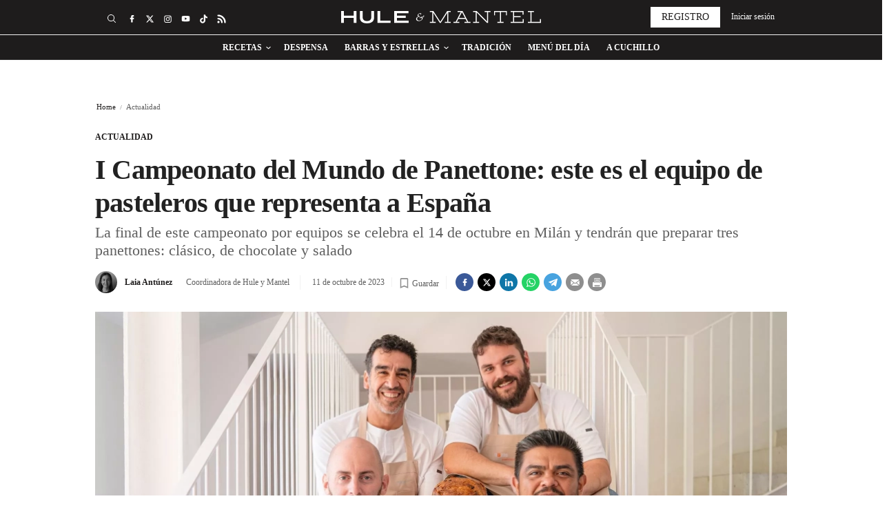

--- FILE ---
content_type: text/html; charset=UTF-8
request_url: https://www.huleymantel.com/menu-dia/campeonato-mundo-panettone-este-es-equipo-pasteleros-representa-espana_101668_102.html
body_size: 25050
content:
	
	
<!DOCTYPE html>
<html lang="es">
<head>
    <meta http-equiv="Content-Type" content="text/html; charset=utf-8" />
    <meta name='dailymotion-domain-verification' content='dmk1szdcinbdougx4' />
    <meta name="google-site-verification" content="FbE1uc-25luKK6iXTisGPAdQ7Vla2Ubn7DaztVf16Z4" />

                        <title>I Campeonato del Mundo de Panettone: este es el equipo de pasteleros que representa a España</title>
            <meta name="description" content="La final de este campeonato por equipos se celebra el 14 de octubre en Milán y tendrán que preparar tres panettones: tradicional, de chocolate y salado"/>
            <link rel="canonical" href="https://www.huleymantel.com/menu-dia/campeonato-mundo-panettone-este-es-equipo-pasteleros-representa-espana_101668_102.html" />
                <meta property="og:title" content="I Campeonato del Mundo de Panettone: este es el equipo de pasteleros que representa a España"/>
        <meta property="og:url" content="https://www.huleymantel.com/menu-dia/campeonato-mundo-panettone-este-es-equipo-pasteleros-representa-espana_101668_102.html"/>
        <meta property="og:description" content="La final de este campeonato por equipos se celebra el 14 de octubre en Milán y tendrán que preparar tres panettones: tradicional, de chocolate y salado"/>
        <meta property="og:image" content="https://www.huleymantel.com/uploads/s1/45/15/95/foto-apertura-hule-y-mantel-laia-51_4_1000x563.webp"/>
        <meta property="og:image:width" content="1000"/>
        <meta property="og:image:height" content="563"/>
        <meta property="og:type" content="website"/>
        
            <meta name="locality" content="Barcelona, Spain"/>
            <meta property="article:published_time" content="2023-10-11 11:56:00" />
    <meta property="article:modified_time" content="2025-02-26 10:58:19" />
    <meta property="last_modified" content="2025-02-26 10:58:19" />

    
    <meta property="og:site_name" content="Hule y Mantel"/>

            <meta name="robots" content="index, follow, max-snippet:-1, max-image-preview:large, max-video-preview:-1">
    
            <meta name="twitter:card" content="summary_large_image"/>
        <meta name="twitter:url" content="https://www.huleymantel.com/menu-dia/campeonato-mundo-panettone-este-es-equipo-pasteleros-representa-espana_101668_102.html"/>
        <meta name="twitter:title" content="I Campeonato del Mundo de Panettone: este es el equipo de pasteleros que representa a España"/>
        <meta name="twitter:description" content="La final de este campeonato por equipos se celebra el 14 de octubre en Milán y tendrán que preparar tres panettones: tradicional, de chocolate y salado"/>
        <meta name="twitter:image:src" content="https://www.huleymantel.com/uploads/s1/45/15/95/foto-apertura-hule-y-mantel-laia-51_4_1000x563.webp"/>
        
        
    <link rel="shortcut icon" href="/favicon.ico"/>
    <link rel="apple-touch-icon" sizes="72x72" href="https://www.huleymantel.com/uploads/static/hule-y-mantel/logos/apple-touch-icon-72x72.png"/>
    <link rel="apple-touch-icon" sizes="114x114" href="https://www.huleymantel.com/uploads/static/hule-y-mantel/logos/apple-touch-icon-114x114.png"/>
    <link rel="apple-touch-icon-precomposed" sizes="72x72" href="https://www.huleymantel.com/uploads/static/hule-y-mantel/logos/apple-touch-icon-72x72.png"/>
    <link rel="apple-touch-icon-precomposed" sizes="144x144" href="https://www.huleymantel.com/uploads/static/hule-y-mantel/logos/apple-touch-icon-114x114.png"/>

    <!-- RSS -->
    <link rel="alternate" type="application/rss+xml" title="RSS Hule y Mantel" href="https://www.huleymantel.com/uploads/feeds/feed_hule-y-mantel_es.xml">

    <meta name="viewport" content="width=device-width, initial-scale=1.0">

                <link rel="preload" as="style" href="/uploads/static/hule-y-mantel/dist/css/article-css.css?t=202508201510">
    <link rel="stylesheet" href="/uploads/static/hule-y-mantel/dist/css/article-css.css?t=202508201510">
        <!-- imagePreload -->
                            
            <link rel="preload" href="https://www.huleymantel.com/uploads/s1/45/15/97/foto-apertura-hule-y-mantel-laia-51_6_489x275.webp" as="image" media="(max-width:500px)" fetchpriority="high">
            <link rel="preload" href="https://www.huleymantel.com/uploads/s1/45/15/96/foto-apertura-hule-y-mantel-laia-51_5_659x371.webp" as="image" media="(min-width:501px) and (max-width:659px)" fetchpriority="high">
            <link rel="preload" href="https://www.huleymantel.com/uploads/s1/45/15/95/foto-apertura-hule-y-mantel-laia-51_4_1000x563.webp" as="image" media="(min-width:660px)" fetchpriority="high">
    

    <!-- \imagePreload -->

    <link rel="preload" href="https://www.huleymantel.com/uploads/static/hule-y-mantel/dist/fonts/merriweather-v25-latin-700.woff2" as="font" type="font/woff2" crossorigin>
    <link rel="preload" href="https://www.huleymantel.com/uploads/static/hule-y-mantel/dist/fonts/merriweather-v25-latin-regular.woff2" as="font" type="font/woff2" crossorigin>
    <link rel="preload" href="https://www.huleymantel.com/uploads/static/hule-y-mantel/dist/fonts/work-sans-v11-latin-regular.woff2" as="font" type="font/woff2" crossorigin>
    <link rel="preload" href="https://www.huleymantel.com/uploads/static/hule-y-mantel/dist/fonts/work-sans-v11-latin-500.woff2" as="font" type="font/woff2" crossorigin>
    <link rel="preload" href="https://www.huleymantel.com/uploads/static/hule-y-mantel/dist/fonts/work-sans-v11-latin-600.woff2" as="font" type="font/woff2" crossorigin>
    <link rel="preload" href="https://www.huleymantel.com/uploads/static/hule-y-mantel/dist/fonts/work-sans-v11-latin-700.woff2" as="font" type="font/woff2" crossorigin>
    <link rel="preload" href="https://www.huleymantel.com/uploads/static/hule-y-mantel/dist/fonts/work-sans-v11-latin-italic.woff2" as="font" type="font/woff2" crossorigin>
    <link rel="preload" href="https://www.huleymantel.com/uploads/static/hule-y-mantel/dist/fonts/work-sans-v11-latin-500italic.woff2" as="font" type="font/woff2" crossorigin>
    <link rel="preload" href="https://www.huleymantel.com/uploads/static/hule-y-mantel/dist/fonts/work-sans-v11-latin-600italic.woff2" as="font" type="font/woff2" crossorigin>
    <link rel="preload" href="https://www.huleymantel.com/uploads/static/hule-y-mantel/dist/fonts/work-sans-v11-latin-700italic.woff2" as="font" type="font/woff2" crossorigin>

    <script data-schema="Organization" type="application/ld+json">
        {"name":"huleymantel","url":"https://www.huleymantel.com","logo":"https://www.huleymantel.com/uploads/static/hule-y-mantel/logos/logo-1200x1200.png","sameAs":["https://facebook.com/huleymantel","https://twitter.com/huleymantel","https://www.instagram.com/huleymantel"],"@type":"Organization","@context":"http://schema.org"}
    </script>

            
<meta name="sectionTarget" content="actualidad_n">
<meta name="tagTarget" content="pasteleria,panettone,navidad">
<meta name="compliantTarget" content="">



        <!--<script async src="https://t.seedtag.com/a/33721295.js"></script>-->
    
        <script src='https://cdn.adkaora.space/elespanol/generic/prod/adk-init.js' type="03db51aeb2ea4e38050fae79-text/javascript" defer></script>
    
                    <link rel="amphtml" href="https://www.huleymantel.com/menu-dia/campeonato-mundo-panettone-este-es-equipo-pasteleros-representa-espana_101668_102_amp.html"/>
    
    <!-- CMP Code -->
    <!-- /CMP Code -->

    <!-- Adserver scripts -->
    <!-- /Adserver scripts -->

        
             <!-- Default Consent Mode config -->
        <script type="03db51aeb2ea4e38050fae79-text/javascript">
            window.dataLayer = window.dataLayer || [];
            function gtag(){dataLayer.push(arguments);}
            (function(){
                gtag('consent', 'default', {
                    'ad_storage': 'granted',
                    'analytics_storage': 'granted',
                    'functionality_storage': 'granted',
                    'personalization_storage': 'granted',
                    'security_storage': 'granted',
                    'ad_user_data': 'granted',
                    'ad_personalization': 'granted',
                    'wait_for_update': 1500
                });
                gtag('consent', 'default', {
                    'region': ['AT', 'BE', 'BG', 'HR', 'CY', 'CZ', 'DK', 'EE', 'FI', 'FR', 'DE', 'GR', 'HU', 'IS', 'IE', 'IT', 'LV', 'LI', 'LT', 'LU', 'MT', 'NL', 'NO', 'PL', 'PT', 'RO', 'SK', 'SI', 'ES', 'SE', 'GB', 'CH'],
                    'ad_storage': 'denied',
                    'analytics_storage': 'denied',
                    'functionality_storage': 'denied',
                    'personalization_storage': 'denied',
                    'security_storage': 'denied',
                    'ad_user_data': 'denied',
                    'ad_personalization': 'denied',
                    'wait_for_update': 1500
                });
                gtag('set', 'ads_data_redaction', true);
                gtag('set', 'url_passthrough', false);
                const s={adStorage:{storageName:"ad_storage",serialNumber:0},analyticsStorage:{storageName:"analytics_storage",serialNumber:1},functionalityStorage:{storageName:"functionality_storage",serialNumber:2},personalizationStorage:{storageName:"personalization_storage",serialNumber:3},securityStorage:{storageName:"security_storage",serialNumber:4},adUserData:{storageName:"ad_user_data",serialNumber:5},adPersonalization:{storageName:"ad_personalization",serialNumber:6}};let c=localStorage.getItem("__lxG__consent__v2");if(c){c=JSON.parse(c);if(c&&c.cls_val)c=c.cls_val;if(c)c=c.split("|");if(c&&c.length&&typeof c[14]!==undefined){c=c[14].split("").map(e=>e-0);if(c.length){let t={};Object.values(s).sort((e,t)=>e.serialNumber-t.serialNumber).forEach(e=>{t[e.storageName]=c[e.serialNumber]?"granted":"denied"});gtag("consent","update",t)}}}
                if(Math.random() < 0.05) {if (window.dataLayer && (window.dataLayer.some(e => e[0] === 'js' && e[1] instanceof Date) || window.dataLayer.some(e => e['event'] === 'gtm.js' && e['gtm.start'] == true ))) {document.head.appendChild(document.createElement('img')).src = "//clickiocdn.com/utr/gtag/?sid=236689";}}
            })();
        </script>
        
        <!-- Clickio Consent Main tag -->
        <script async type="03db51aeb2ea4e38050fae79-text/javascript" src="//clickiocmp.com/t/consent_236689.js"></script>
        
    
        <!-- Begin comScore Tag -->
        <script type="03db51aeb2ea4e38050fae79-text/javascript">
        var tagHasBeenTriggered = false;
        
        
               
                window._comscore = window._comscore || [];
                window._comscore.push({ c1: "2", c2: "20873135", cs_ucfr: "" });
                (function() {
                var s = document.createElement("script"), el = document.getElementsByTagName("script")[0]; s.async = true;
                s.src = (document.location.protocol == "https:" ? "https://sb" : "http://b") + ".scorecardresearch.com/cs/34639941/beacon.js";
                el.parentNode.insertBefore(s, el);
                })();
              
    </script>
        <noscript> <img src="https://sb.scorecardresearch.com/p?c1=2&c2=20873135&cs_ucfr=1&cv=4.4.0&cj=1"> </noscript>
        <!-- End comScore Tag -->
        

        <!-- Google Analytics -->
                <script type="03db51aeb2ea4e38050fae79-text/javascript" async src="https://www.googletagmanager.com/gtag/js?id=G-S0P0917YQQ"></script>
        <script type="03db51aeb2ea4e38050fae79-text/javascript">
            window.dataLayer = window.dataLayer || [];
            function gtag(){dataLayer.push(arguments);}
            gtag('js', new Date());
            gtag('config', 'G-S0P0917YQQ');
        </script>
                <!-- Google Analytics -->

    		
	
	</head>
<body itemscope itemtype="http://schema.org/WebPage"     class="article category-8000">
<div class="o-page">
    <div class="cscontent">
            <div class="row row-top">
        <div class="col-xs-12 col-sm-12 col-md-12 col-lg-12"><div class="csl-inner csl-hot">
    <header id="header"
                            class="c-header format_2 is-reduced"
                >
        <!-- HEADER WRAPPER -->
        <div class="c-header__wrapper"  data-header-wrapper >
            <div class="c-header__container" data-id="mainheader__container"
                 data-render-logged-content-url="/_call?controller=ComitiumSuite%5CBundle%5CCSBundle%5CWidgets%5CHeader%5CController%5CWidgetController&amp;action=resolveAjaxAction&amp;_function=renderLoggedContentAction&amp;_parameters=rmRloz4pLnBBZclZn6vrMbLEQCnIq%252B0nrY9kQoHsFizjVERiKzVKpgEvPdmi76RtZUaMj83lx9K9xHvfbehWVXiItCe4EWfd9tBOgdASfcwFm60YqMI1ZUvjRYXmTcs%252FpgSGsT8sErChezvl4ulq0qWDN0ggxZzXXd5YWlNz3rGoJpkNylunea4Ffg0hqQtMVQnSgBkDqwLhFVieMq1htasQC%252BWwPOIswojuYmslpMukf0McDNdkwbTX6bcDOydPwU7ofBwwjqXb8iiBNi%252BUzTvorvwZe88coZOPZy0Bj3QWUbCGzFWUPMkA1JF0uRuirnbMkpg%252B%252Fd%252F0tNM1Iyk4IONn%252FX6m%252B0f%252FibXkR6xGTE5mb0e6OvFgunLB0SBcCq5mY%252BXMYNDS6Qo9yY7Tqv7xQhPudOexQ4vO6MU1s4SG%252FH0AC%252BsLGAeFesRQpGlFQzehlHbVofD2dlejOX1yncQg%252BqDkgDAhysdR%252BZoaLQMX%252BKKeCG5WnzwlDqRMk49zDUrGQ4BfhjmlUs4figIwuvbc8Zx9G7sx%252FOubQBipKUNUT9d0RFk5xF1X9caEiO7ofKXPrY93U4mzR0IZ9ZirITk1vRso3UlIalRNl7xhvMf9MJicEVn5njmuVeRV2UhQWuhyZVqiSFNn4iykYXkLfOqLHc8onNi2oJOszb5ObWWGDHn2ETqW5v8oilX07%252F2FSBqqVsDRMZPxDgPlqg1X7HnH5kvd%252BdTCF0qbdRTc7G6iE1HBa7wl3Ex1yPBbnwWRgyagNCz2kvF2L24V3mXZ4wuicJZzLJJ3%252FpW%252BbBCtf7bGTzEyyEB2mjytqgk6VOulLSfl">
                <!-- logo-project -->
                <div class="c-header__item c-header__logo" data-logo-container >
                                            <div><span class="c-mainlogo">
    <a href="/"
       title="Hule y Mantel"
       class="c-mainlogo__link">
        <svg class="c-mainlogo__icon is-desktop">
            <use
                    xlink:href="/uploads/static/hule-y-mantel/icons/icon-generic.svg#logo-main">
            </use>
        </svg>
        <svg class="c-mainlogo__icon is-mobile">
            <use
                    xlink:href="/uploads/static/hule-y-mantel/icons/icon-generic.svg#logo-responsive">
            </use>
        </svg>
        <span class="c-mainlogo__txt">Hule y Mantel</span>
    </a>
</span>

</div>
                                    </div>
                <!-- /logo-project -->

                <!-- search form -->
                                    <div class="c-header__item c-header__search-form c-form c-form--searchform"
                         style="display: none;" data-container-search>
                        <div class="c-form__wrapper">
                            <form action="https://www.huleymantel.com/buscador.html" class="c-form__form">
                                <input type="text" name="text" id="text"
                                       placeholder="¿Qué estás buscando?"
                                       ref="search" class="c-form__input" data-search-input />
                                <input type="submit"
                                       value="Buscar"
                                       class="c-form__submit"/>
                                <span class="c-form__close" data-button-search-close ></span>
                            </form>
                        </div>
                    </div>
                                <!-- /search form -->

                <!-- nav-list -->
                                    <div class="c-header__item c-header__menu" data-container-nav >
                        
    <nav class="c-menu" >
        <ul class="c-menu__list" >
                            <li class="c-menu__item has-subitems"
                                                                        data-button-subnav v-on:mouseover="openSubNav" v-on:mouseleave="closeSubNav"
                                                                                    >
                        <a  href="/receta" title="Recetas" class="c-menu__link">Recetas</a>
                                                                        <ul class="c-menu__sublist" >
                                                                    <li class="c-menu__subitem">
                                            <a  href="/trucos" title="Trucos" class="c-menu__subitem__link">Trucos</a>
                                    </li>
                                                            </ul>
                                                            </li>
                            <li class="c-menu__item"
                                                                                                        >
                        <a  href="/despensa" title="Despensa" class="c-menu__link">Despensa</a>
                                                                                </li>
                            <li class="c-menu__item has-subitems"
                                                                        data-button-subnav v-on:mouseover="openSubNav" v-on:mouseleave="closeSubNav"
                                                                                    >
                        <a  href="/barras-estrellas" title="Barras y Estrellas" class="c-menu__link">Barras y Estrellas</a>
                                                                        <ul class="c-menu__sublist" >
                                                                    <li class="c-menu__subitem">
                                            <a  href="/barras-estrellas/donde-comer" title="Dónde comer" class="c-menu__subitem__link">Dónde comer</a>
                                    </li>
                                                                    <li class="c-menu__subitem">
                                            <a  href="/barras-estrellas/idolos-mesas" title="Ídolos de mesas" class="c-menu__subitem__link">Ídolos de mesas</a>
                                    </li>
                                                                    <li class="c-menu__subitem">
                                            <a  href="/barras-estrellas/cuaderno-viaje" title="Cuaderno de Viaje" class="c-menu__subitem__link">Cuaderno de Viaje</a>
                                    </li>
                                                            </ul>
                                                            </li>
                            <li class="c-menu__item"
                                                                                                        >
                        <a  href="/tradicion" title="Tradición" class="c-menu__link">Tradición</a>
                                                                                </li>
                            <li class="c-menu__item"
                                                                                                        >
                        <a  href="/menu-dia" title="Menú del día" class="c-menu__link">Menú del día</a>
                                                                                </li>
                            <li class="c-menu__item"
                                                                                                        >
                        <a  href="/cuchillo" title="A Cuchillo" class="c-menu__link">A Cuchillo</a>
                                                                                </li>
                    </ul>
            </nav>
                    </div>
                
                <!-- user-options (Hazte socia, Mi cuenta) -->
                                    <div class="c-header__item c-header__user-options" data-not-logged>
                        <!-- Solo aparece si NO has accedido  -->
                        <div class="c-logged c-logged--out">
                            <a href="https://www.huleymantel.com/registro.html"
                               class="o-btn"
                               title="Registro">
                                <span class="o-btn__txt">Registro</span>
                            </a>
                                                                                    <a href="javascript:void(0)"
                               class="o-btn o-btn--transparent" data-login-show>
                                <span class="o-btn__txt">
                                    Iniciar sesión
                                </span>
                            </a>
                        </div>
                    </div>
                                <!-- /user-options (Hazte socia, Mi cuenta) -->

                <!-- social-networks -->
                <div class="c-header__item c-header__social">
                        
<div class="c-social">
    <ul class="c-social__list">
                    <li class="c-social__item is-facebook">
                <a href="https://facebook.com/huleymantel"
                   title="Síguenos en Facebook" rel="nofollow" class="c-social__link" target="_blank">
                   <svg class="c-social__img">
                        <use
                            href="/uploads/static/hule-y-mantel/icons/icon-generic.svg#icon-facebook">
                        </use>
                    </svg>
                </a>
            </li>
                            <li class="c-social__item is-twitter">
                <a href="https://twitter.com/huleymantel"
                   title="Síguenos en Twitter" rel="nofollow" class="c-social__link" target="_blank">
                   <svg class="c-social__img">
                        <use
                            href="/uploads/static/hule-y-mantel/icons/icon-generic.svg#icon-twitter-x">
                        </use>
                    </svg>
                </a>
            </li>
                            <li class="c-social__item is-instagram">
                <a href="https://www.instagram.com/huleymantel"
                   title="Síguenos en Instagram" rel="nofollow" class="c-social__link" target="_blank">
                   <svg class="c-social__img">
                        <use
                            href="/uploads/static/hule-y-mantel/icons/icon-generic.svg#icon-instagram">
                        </use>
                    </svg>
                </a>
            </li>
                                    <li class="c-social__item is-youtube">
                <a href="https://www.youtube.com/channel/UCh0xDAFmcKWYI5fpTyIdTyA" title="Síguenos en Youtube" rel="nofollow" class="c-social__link" target="_blank">
                    <svg class="c-social__img">
                        <use
                            href="/uploads/static/hule-y-mantel/icons/icon-generic.svg#icon-youtube">
                        </use>
                    </svg>
                </a>
            </li>
                            <li class="c-social__item is-tiktok">
                <a href="https://www.tiktok.com/@huleymantel" title="Síguenos en Tiktok" rel="nofollow" class="c-social__link" target="_blank">
                    <svg class="c-social__img">
                        <use
                            href="/uploads/static/hule-y-mantel/icons/icon-generic.svg#icon-tiktok">
                        </use>
                    </svg>
                </a>
            </li>
                            <li class="c-social__item is-rss">
                <a href="/uploads/feeds/feed_hule-y-mantel_es.xml" title="Core.default.social.rss.title" rel="nofollow" class="c-social__link" target="_blank">
                    <svg class="c-social__img">
                        <use
                            href="/uploads/static/hule-y-mantel/icons/icon-generic.svg#icon-rss">
                        </use>
                    </svg>
                </a>
            </li>
            </ul>
</div>

                </div>
                <!-- /social-networks -->

                <!-- search button-->
                <div class="c-header__item c-header__search-button" data-button-search >
                    <svg class="o-icon">
                        <use xlink:href="/uploads/static/hule-y-mantel/icons/icon-generic.svg#icon-search"></use>
                    </svg>
                    <div class="c-header__search-button__txt">
                        Buscar
                    </div>
                </div>
                <!-- /search button -->

                <!-- icon menú (responsive/is-reduced) -->
                <div class="c-header__item c-header__menu-btn" style="display: none;"  data-button-nav>
                    <svg class="o-icon o-icon--s3">
                                                <use href="/uploads/static/hule-y-mantel/icons/icon-generic.svg#icon-nav"></use>
                    </svg>
                </div>
                <!-- /icon menú (responsive) -->

                <!-- icon user (responsive) -->
                <div class="c-header__item c-header__user-btn"  style="display:none;" data-user-button >
                    <div data-login-show>
                        <svg class="o-icon o-icon--s3">
                                                        <use href="/uploads/static/hule-y-mantel/icons/icon-generic.svg#icon-user-negative"></use>
                        </svg>
                    </div>
                </div>
                <!-- /icon user (responsive) -->
            </div>
        </div>
        <!-- /HEADER WRAPPER -->
                <script type="application/ld+json">{"@context":"https://schema.org","@graph":[{"@id":"https://www.huleymantel.com - huleymantel.com","@type":"SiteNavigationElement","name":"Recetas","url":"https://www.huleymantel.com/receta"},{"@id":"https://www.huleymantel.com - huleymantel.com","@type":"SiteNavigationElement","name":"Despensa","url":"https://www.huleymantel.com/despensa"},{"@id":"https://www.huleymantel.com - huleymantel.com","@type":"SiteNavigationElement","name":"Barras y Estrellas","url":"https://www.huleymantel.com/barras-estrellas"},{"@id":"https://www.huleymantel.com - huleymantel.com","@type":"SiteNavigationElement","name":"Tradici\u00f3n","url":"https://www.huleymantel.com/tradicion"},{"@id":"https://www.huleymantel.com - huleymantel.com","@type":"SiteNavigationElement","name":"Men\u00fa del d\u00eda","url":"https://www.huleymantel.com/menu-dia"},{"@id":"https://www.huleymantel.com - huleymantel.com","@type":"SiteNavigationElement","name":"A cuchillo","url":"https://www.huleymantel.com/cuchillo"}]}</script>
    </header>
            <div data-breaking-news data-url="https://www.huleymantel.com//uploads/static/hule-y-mantel/breaking-news-es.json" data-locale="es"></div>
    </div></div>
    </div>
    <div class="row row-content">
        <div class="col-xs-12 col-sm-12 col-md-12 col-lg-12"><div class="csl-inner csl-hot"><div class="c-banner c-banner--990x250 c-banner--desktop" data-banner="ldb1" data-banner-name="ldb1">
    
                                    <cs-ads data-condition="> 650" type="dfp" class='banner banner-ldb1' data-banner="ldb1" data-banner-name="ldb1" data-format-id="ldb1" data-id="ldb1" data-size="desktop"></cs-ads>
                    
    </div></div></div>
    </div>
    <main>
        <article class="c-mainarticle" data-scroll-tracker>
            <div class="row row-content">
                <div class="col-xs-12 col-sm-12 col-md-12 col-lg-12"><div class="csl-inner csl-hot">    <ul class="c-breadcrumb">
                    <li class="c-breadcrumb__item">
                            <p class="c-breadcrumb__title">
                    <a class="c-breadcrumb__link" href="https://www.huleymantel.com" title="Home">Home</a>
                </p>
                <svg class="c-breadcrumb__icon">
                    <use xlink:href="/uploads/static/hule-y-mantel/icons/icon-generic.svg#icon-breadcrumb-separator">
                    </use>
                </svg>
                        </li>
                    <li class="c-breadcrumb__item">
                            <p class="c-breadcrumb__title is-current">Actualidad</p>
                        </li>
            </ul>
            <script type="application/ld+json">{"@context":"https://schema.org","@type":"BreadcrumbList","itemListElement":[[{"@type":"ListItem","position":1,"item":{"@id":"https://www.huleymantel.com","name":"huleymantel.com"}},{"@type":"ListItem","position":2,"item":{"@id":"https://www.huleymantel.com/menu-dia","name":"Actualidad"}}]]}</script>
    
    
        <div class="c-mainarticle__top">

                    <div class="c-mainarticle__category">
                                    <a  href="https://www.huleymantel.com/menu-dia" title="Actualidad" class="mainarticle__catlink">Actualidad</a>
            </div>
        
            <h1  class="c-mainarticle__title">I Campeonato del Mundo de Panettone: este es el equipo de pasteleros que representa a España</h1>


                    <h2 class="c-mainarticle__subtitle">La final de este campeonato por equipos se celebra el 14 de octubre en Milán y tendrán que preparar tres panettones: clásico, de chocolate y salado</h2>
        
        <div class="c-mainarticle__info">
                            <div class="c-mainarticle__author">
                                                                        <figure class="c-mainarticle__author-fig">
                                    
    
                                        <picture >
                                    <source srcset="https://www.huleymantel.com/uploads/s1/36/56/76/autor-laia_11_75x75.jpeg" media="(min-width:0)" />
                                                                                                                                        <img src="https://www.huleymantel.com/uploads/s1/36/56/74/autor-laia.jpeg" alt="autor laia" title="autor laia"  class="c-mainarticle__author-img" width="75" height="75" loading="eager" />
    </picture>

    
                            </figure>
                                                <div class="c-mainarticle__author-text">
                            <p class="c-mainarticle__author-name">                                <a  href="https://www.huleymantel.com/laia-antunez_174_115.html" title="Laia Antúnez" class="c-news-block__author-link" rel="author">Laia Antúnez</a>
            </p>
                                                            <p class="c-mainarticle__author-position">Coordinadora de Hule y Mantel</p>
                                                    </div>
                                    </div>
                        <p class="c-mainarticle__date">
                <time class="c-mainarticle__time">
                    11 de octubre de 2023
                </time>
            </p>

            <!-- article save -->
            <p class="c-mainarticle__save" data-id="add-to-favorite-button" data-url="/_call?controller=ComitiumSuite%5CBundle%5CCSBundle%5CWidgets%5CArticleViewer%5CController%5CWidgetController&amp;action=renderFavoriteButtonAction&amp;_parameters=rmRloz4pLnBBZclZn6vrMYLeYbOHrLuACMugucw3dXyJJzHXL7l1aH7Jv6teJrbgO%252BNdznwAkfMrCEIZpBOPzXLlGp9mWCTWJ3s33jAF4zp0XADOCImQ%252BEwNF8r4qmJpGXsyG8ru8iuNh7eDZf8rLd22U6lE9nRHJUpsj9d7RxzLRKLSlb75poGIpWFDNVULiTPPueoeO0yg4sbdMhb57%252FSA56c500tmaCX7bkOaAIlHEAKd%252FtldQ9ozkyYlCiYXWGDkSDrHAEdiOukL%252F3W5%252BR9Fd9BWnBKJ7fPT1DbvsgBhPBxWKmbMc8QSqKie35qss5c116tYoqXmBs0cHuT9C0VHaHg0OXoQlNox1UalLMQAyUSCZYyv4Buy%252F3Fawd5a8FzkTo6X1Jn%252FkIJ3oVkddv3YLQ%252FHqcbl1ArvPkXGBeYundtWebIBjxbPqMR5E7O8PJlnqL0KnBhkb593Y39c6I%252BlgOTkdPgy7lPdcB0U1di2DG15hSxh8jaQ239RXNssvRi3GRGLp0WXaDQ%252Ftk%252BVlzBYdVp0YXi8vUATxV3TAVNTpNO0bO9TEvH8IegzcVXwIuZuIBbcUla0YXbPBFLo9yZtVuWDJaFFcbLQKzYaBf72AwCudyfHhLpDTfB3HflvhwXiwXAOS3QhCxCiUTkCtuGyVUEBXG542vuFTuJyaHLv%252Fqsq1VJ0NCYgwnhYKrR%252B8%252Fdv5JN5yxpiJ6cspLMtvo4wGrY6QPWFAcRC%252Bf%252BfnYoBLXeIMelbBu%252BddEa4Oiv3umjIQ0TcOF2jPk%252BCQ7NMINnEeYcI8xsw85L0zTvOTUZXV%252B3wzbsP8DUBqJgz6%252F7YwaULdera7Y3ap1c%252BjfwdqoJh7uQmV8yAfulJqcS0fX8%253D&amp;_articleId=101668" style="cursor: pointer">
                                <span data-login-show>
                    <svg class="o-icon">
                        <use href="/uploads/static/hule-y-mantel/icons/icon-generic.svg#icon-save-article">
                        </use>
                    </svg>
                    <span class="c-mainarticle__save-text">
                        Guardar
                    </span>
                </span>
            </p>
            <!-- /article save -->
            <div class="c-mainarticle__share is-top-position">
                                    
<div class="c-social">
    <ul class="c-social__list">
                    <li class="c-social__item is-facebook">
                <a href="https://www.facebook.com/sharer/sharer.php?u=https://www.huleymantel.com/menu-dia/campeonato-mundo-panettone-este-es-equipo-pasteleros-representa-espana_101668_102.html" target="_blank" title="Facebook" rel="nofollow" class="c-social__link">
                    <svg class="c-social__img">
                        <use
                            href="/uploads/static/hule-y-mantel/icons/icon-generic.svg#icon-facebook">
                        </use>
                    </svg>
                </a>
            </li>
                            <li class="c-social__item is-twitter">
                <a href="https://twitter.com/intent/tweet?text=I Campeonato del Mundo de Panettone: este es el equipo de pasteleros que representa a España v%C3%ADa%3A%20%40huleymantel&url=https%3A%2F%2Fwww.huleymantel.com%2Fmenu-dia%2Fcampeonato-mundo-panettone-este-es-equipo-pasteleros-representa-espana_101668_102.html" target="_blank" title="Twitter" rel="nofollow" class="c-social__link">
                    <svg class="c-social__img">
                        <use
                            href="/uploads/static/hule-y-mantel/icons/icon-generic.svg#icon-twitter-x">
                        </use>
                    </svg>
                </a>
            </li>
                            <li class="c-social__item is-linkedin">
                <a href="https://www.linkedin.com/shareArticle?mini=true&url=https://www.huleymantel.com/menu-dia/campeonato-mundo-panettone-este-es-equipo-pasteleros-representa-espana_101668_102.html&title=I%20Campeonato%20del%20Mundo%20de%20Panettone%3A%20este%20es%20el%20equipo%20de%20pasteleros%20que%20representa%20a%20Espa%C3%B1a" target="_blank" title="Linkedin" rel="nofollow" class="c-social__link">
                    <svg class="c-social__img">
                        <use
                            href="/uploads/static/hule-y-mantel/icons/icon-generic.svg#icon-linkedin">
                        </use>
                    </svg>
                </a>
            </li>
                            <li class="c-social__item is-whatsapp is-desktop">
                <a href="https://web.whatsapp.com/send?text=I Campeonato del Mundo de Panettone: este es el equipo de pasteleros que representa a España https://www.huleymantel.com/menu-dia/campeonato-mundo-panettone-este-es-equipo-pasteleros-representa-espana_101668_102.html" data-action="share/whatsapp/share" target="_blank" rel="nofollow" class="c-social__link">
                    <svg class="c-social__img">
                        <use
                            href="/uploads/static/hule-y-mantel/icons/icon-generic.svg#icon-whatsapp">
                        </use>
                    </svg>
                </a>
            </li>
                            <li class="c-social__item is-whatsapp is-mobile">
                <a href="https://api.whatsapp.com/send?text=I Campeonato del Mundo de Panettone: este es el equipo de pasteleros que representa a España https://www.huleymantel.com/menu-dia/campeonato-mundo-panettone-este-es-equipo-pasteleros-representa-espana_101668_102.html" data-action="share/whatsapp/share" target="_blank" rel="nofollow" class="c-social__link">
                    <svg class="c-social__img">
                        <use
                            href="/uploads/static/hule-y-mantel/icons/icon-generic.svg#icon-whatsapp">
                        </use>
                    </svg>
                </a>
            </li>
                            <li class="c-social__item is-telegram is-desktop">
                <a href="https://web.telegram.org/#/im?tgaddr=tg://msg_url?url=https://www.huleymantel.com/menu-dia/campeonato-mundo-panettone-este-es-equipo-pasteleros-representa-espana_101668_102.html&text=I Campeonato del Mundo de Panettone: este es el equipo de pasteleros que representa a España" target="_blank" rel="nofollow" class="c-social__link">
                    <svg class="c-social__img">
                        <use
                            href="/uploads/static/hule-y-mantel/icons/icon-generic.svg#icon-telegram">
                        </use>
                    </svg>
                </a>
            </li>
                            <li class="c-social__item is-telegram is-mobile">
                <a href="https://t.me/share/?url=https://www.huleymantel.com/menu-dia/campeonato-mundo-panettone-este-es-equipo-pasteleros-representa-espana_101668_102.html&text=I Campeonato del Mundo de Panettone: este es el equipo de pasteleros que representa a España" target="_blank" rel="nofollow" class="c-social__link">
                    <svg class="c-social__img">
                        <use
                            href="/uploads/static/hule-y-mantel/icons/icon-generic.svg#icon-telegram">
                        </use>
                    </svg>
                </a>
            </li>
                            <li class="c-social__item is-email">
                <a href="/cdn-cgi/l/email-protection#[base64]" target="_blank" title="Email" rel="nofollow" class="c-social__link">
                    <svg class="c-social__img">
                        <use
                            href="/uploads/static/hule-y-mantel/icons/icon-generic.svg#icon-mail">
                        </use>
                    </svg>
                </a>
            </li>
                            <li class="c-social__item is-print">
                <a href="javascript:window.print()" class="c-social__link" rel="nofollow">
                    <svg class="c-social__img">
                        <use
                            href="/uploads/static/hule-y-mantel/icons/icon-generic.svg#icon-print">
                        </use>
                    </svg>
                </a>
            </li>
            </ul>
</div>

            </div>

        </div>

                    <div class="c-mainarticle__main-media">
                <figure class="c-mainarticle__fig">
                        
    
                                        <picture >
                                    <source srcset="https://www.huleymantel.com/uploads/s1/45/15/97/foto-apertura-hule-y-mantel-laia-51_6_489x275.webp" media="(max-width:500px)" />
                                                                            <source srcset="https://www.huleymantel.com/uploads/s1/45/15/96/foto-apertura-hule-y-mantel-laia-51_5_659x371.webp" media="(min-width:501px) and (max-width:659px)" />
                                                                            <source srcset="https://www.huleymantel.com/uploads/s1/45/15/95/foto-apertura-hule-y-mantel-laia-51_4_1000x563.webp" media="(min-width:660px)" />
                                                                                                                                        <img src="https://www.huleymantel.com/uploads/s1/45/15/94/foto-apertura-hule-y-mantel-laia-51.webp" alt="El equipo que representa a España en el I Campeonato del Mundo de Panettone / Foto cedida" title="El equipo que representa a España en el I Campeonato del Mundo de Panettone / Foto cedida"  class="c-mainarticle__img" fetchpriority="high" width="1000" height="563" loading="eager" />
    </picture>

    
                                            <figcaption class="c-mainarticle__fig-cap">El equipo que representa a España en el I Campeonato del Mundo de Panettone / Foto cedida</figcaption>
                                    </figure>
            </div>
        
        
    </div>

<div class="c-banner c-banner--990x250 c-banner--mobile" data-banner="ldb1" data-banner-name="ldb1">
    
                                    <cs-ads data-condition="<= 650" type="dfp" class='banner banner-ldb1' data-banner="ldb1" data-banner-name="ldb1" data-format-id="ldb1" data-id="ldb1" data-size="mobile"></cs-ads>
                    
    </div></div></div>
            </div>
            <div class="row row-content">
                <div class="col-xs-12 col-sm-12 col-md-8 col-lg-8"><div class="csl-inner csl-hot">

    
                
<div class="c-mainarticle__body" data-article-permalink="https://www.huleymantel.com/menu-dia/campeonato-mundo-panettone-este-es-equipo-pasteleros-representa-espana_101668_102.html" id="mainarticle-body">
    <p>Todavía no hemos celebrado la <strong><a data-external="0" data-intl-links-es="https://www.huleymantel.com/trucos/como-hacer-castanas-asadas-horno-sarten-micro-airfryer-en-casa_100873_102.html" href="https://www.huleymantel.com/trucos/como-hacer-castanas-asadas-horno-sarten-micro-airfryer-en-casa_100873_102.html" rel="follow" target="_self" title="Cómo hacer castañas asadas al horno, sartén, micro y airfryer en casa">Castañada</a></strong> y ya empieza a oler a <strong><a data-external="0" data-intl-links-es="https://www.huleymantel.com/despensa/turron-chupa-chups-otras-novedades-presentadas-agramunt-lleida-navidad-2023_101665_102.html" href="https://www.huleymantel.com/despensa/turron-chupa-chups-otras-novedades-presentadas-agramunt-lleida-navidad-2023_101665_102.html" rel="follow" target="_self" title="El turrón de Chupa Chups y otras novedades presentadas en Agramunt (Lleida) para la Navidad 2023">Navidad</a></strong>. Se desvelan novedades <a data-external="0" data-intl-links-es="https://www.huleymantel.com/despensa/turron-chupa-chups-otras-novedades-presentadas-agramunt-lleida-navidad-2023_101665_102.html" href="https://www.huleymantel.com/despensa/turron-chupa-chups-otras-novedades-presentadas-agramunt-lleida-navidad-2023_101665_102.html" rel="follow" target="_self" title="El turrón de Chupa Chups y otras novedades presentadas en Agramunt (Lleida) para la Navidad 2023">turroneras</a>, mientras los calendarios de adviento aparecen en las tiendas y también los primeros <strong><a data-external="0" data-intl-links-es="https://www.huleymantel.com/despensa/ganadores-mejor-panettone-artesano-2022_100907_102.html" href="https://www.huleymantel.com/despensa/ganadores-mejor-panettone-artesano-2022_100907_102.html" rel="follow" target="_self" title="Daniel Jordà (Panes Creativos) y Eric Ortuño (L'Atelier): ganadores de Mejor Panettone Artesano 2022">panettones</a></strong>. En este contexto, en el que el tiempo parece acelerarse, tiene lugar el <strong>I Campeonato del Mundo de Panettone</strong> por equipos, organizado por la Academia de Maestros de Masa Madre y Panettone Italiano, y que celebra su final el próximo 14 de octubre, en Milán.</p><div class="c-banner c-banner--300x600 c-banner--mobile" data-banner="rd1" data-banner-name="rd1">
    
                                    <cs-ads data-condition="<= 650" type="dfp" class='banner banner-rd1' data-banner="rd1" data-banner-name="rd1" data-format-id="rd1" data-id="rd1" data-size="mobile"></cs-ads>
                    
    </div>
<p>España ha presentado al certamen un <strong><em>dream team</em> </strong>de lujo que busca convertirse en campeón del mundo. Lo integran los <strong>pasteleros Tonatiuh</strong><strong> Cortés </strong>(Cloudstreet Bakery, Barcelona), <strong>Rafa Aguilera </strong>(Cal Jan, Torredembarra) y <strong>José Manuel Marcos </strong>(Crujiente, Alicante), además de <strong>Alfonso Quintero</strong> (Sevilla) como suplente, todos ellos expertos en elaborar este dulce navideño de procedencia italiana, pero que ya cuenta con gran arraigo en nuestro país. </p>
<h2>Quién es quién en el equipo español</h2>
<div class="c-mainarticle__main-media" data-ck-asset-wrapper=""><figure class="c-mainarticle__fig"><img loading="lazy" alt="Panettone de chocolate / Foto: Canva" data-id="391381" data-resize="5" height="371" src="/uploads/s1/39/13/83/disen-o-sin-ti-tulo-2022-12-24t114239-461_5_659x371.png" title="Panettone de chocolate / Foto: Canva" width="659"><figcaption class="c-mainarticle__fig-cap">Panettone de chocolate / Foto: Canva</figcaption></figure></div>
<p><strong><a data-external="0" data-intl-links-es="https://www.huleymantel.com/tradicion/colomba-panettone-semana-santa_100340_102.html" href="https://www.huleymantel.com/tradicion/colomba-panettone-semana-santa_100340_102.html" rel="follow" target="_self" title="La colomba, el panettone de la Semana Santa">Tonatiuh Cortés</a></strong>, músico de profesión, llegó desde México a Barcelona hace 15 años para estudiar música medieval pero fue al acabar sus estudios cuando, influenciado por<strong> Ibán Yarza</strong>, cambió de profesión. Apasionado del <a data-external="0" data-intl-links-es="https://www.huleymantel.com/menu-dia/mejor-pan-payes-2023-en-forn-passeig-barcelona-hablamos-miquel-guich_101650_102.html" href="https://www.huleymantel.com/menu-dia/mejor-pan-payes-2023-en-forn-passeig-barcelona-hablamos-miquel-guich_101650_102.html" rel="follow" target="_self" title="El mejor pan de payés 2023 está en el Forn del Passeig (Barcelona). Hablamos con Miquel Guich">pan</a> y las masas.</p><div class="c-banner c-banner--300x250 c-banner--mobile" data-banner="r1" data-banner-name="r1">
    
                                    <cs-ads data-condition="<= 650" type="dfp" class='banner banner-r1' data-banner="r1" data-banner-name="r1" data-format-id="r1" data-id="r1" data-size="mobile"></cs-ads>
                    
    </div>
<p>Se formó un año en la panadería <strong>Barcelona Reykjavik</strong> y abrió <strong>Cloudstreet Bakery </strong>en 2013 —que actualmente cuenta con dos locales, en las calles Rosselló y Fluvià de Barcelona—, donde elabora todos sus productos de forma artesanal y con su propia masa madre. Fue ganador del <strong>Mejor Panettone Artesano de España en 2020</strong>. </p>
<p>Por su parte,<strong> Rafael Aguilera </strong>es un pastelero<strong> </strong>formado en la <strong>Escuela de Pastelería Hofmann </strong>y con experiencia junto a profesionales como Toni Viñas, Jordi Bordas, Josep Maria Rodríguez y Eugeni Muñoz, que tuvo clara su vocación desde muy pequeño. Desde su pastelería <strong>Cal Jan</strong>, en Torredembarra (Tarragona), hace dulces de autor, con una visión moderna y una apuesta clara por sus creativos pasteles individuales. Fue ganador del <strong>Mejor Panettone Artesano de España en 2021</strong>. </p><div class="c-banner c-banner--300x600 c-banner--mobile" data-banner="rd2" data-banner-name="rd2">
    
                                    <cs-ads data-condition="<= 650" type="dfp" class='banner banner-rd2' data-banner="rd2" data-banner-name="rd2" data-format-id="rd2" data-id="rd2" data-size="mobile"></cs-ads>
                    
    </div>
<p>El último titular del equipo es <strong>José Manuel Marcos Candela</strong>, que dejó su trabajo como mecánico de mantenimiento y soldador para entregarse a la pastelería. Autodidacta, abrió un primer negocio que no prosperó, y ya en 2009 puso en marcha el proyecto <strong>Crujiente Petits Plaisirs</strong>, en Redován (Alicante), especializado en pastelería creativa. Este pastelero acumula<strong> </strong>experiencia en concursos internacionales y se proclamó <strong>subcampeón del mundo de heladería en 2018</strong>.</p>
<h2>Los suplentes</h2>
<div class="c-mainarticle__main-media" data-ck-asset-wrapper=""><figure class="c-mainarticle__fig"><img loading="lazy" alt="El equipo que representa a España en el I Campeonato del Mundo de Panettone / Foto cedida" data-id="451609" data-resize="5" height="371" src="/uploads/s1/45/16/11/foto-apertura-hule-y-mantel-laia-52_5_659x371.webp" title="El equipo que representa a España en el I Campeonato del Mundo de Panettone / Foto cedida" width="659"><figcaption class="c-mainarticle__fig-cap">El equipo que representa a España en el I Campeonato del Mundo de Panettone / Foto cedida</figcaption></figure></div>
<p>El equipo cuenta con la participación de otros grandes profesionales del panettone como <strong>Alfonso Quintero </strong>(Sevilla, Mejor Panettone Ibérico 2022); <strong><a data-external="0" data-intl-links-es="https://www.huleymantel.com/barras-estrellas/idolos-mesas/daniel-jorda-no-tengo-claro-si-yo-me-canse-alta-gastronomia-fue-ella-se-canso-mi_101169_102.html" href="https://www.huleymantel.com/barras-estrellas/idolos-mesas/daniel-jorda-no-tengo-claro-si-yo-me-canse-alta-gastronomia-fue-ella-se-canso-mi_101169_102.html" rel="follow" target="_self" title='Daniel Jordà: “No tengo claro si me cansé de la alta gastronomía o fue ella la que se cansó de mi"'>Daniel Jordà </a></strong>(Barcelona, Mejor Panettone de España 2022) y<strong> </strong><strong>Miquel Saborit </strong>(que elabora panettones desde 2010 con marca propia). Además, el conjunto español tiene como <em>coach </em>al profesor de la Escuela de Pastelería del Gremio de Barcelona <strong>José Romero</strong>, reconocido experto y organizador del <strong>Concurso Mejor Panettone Artesano de España</strong>.</p><div class="c-banner c-banner--300x250 c-banner--mobile" data-banner="r2" data-banner-name="r2">
    
                                    <cs-ads data-condition="<= 650" type="dfp" class='banner banner-r2' data-banner="r2" data-banner-name="r2" data-format-id="r2" data-id="r2" data-size="mobile"></cs-ads>
                    
    </div>
<p>Tal y como informan desde el <a data-external="0" data-intl-links-es="https://www.huleymantel.com/barras-estrellas/vuelve-pastel-merce-una-nueva-tradicion-arraigara-expertos-pasteleros-opinan_101628_102.html" href="https://www.huleymantel.com/barras-estrellas/vuelve-pastel-merce-una-nueva-tradicion-arraigara-expertos-pasteleros-opinan_101628_102.html" rel="follow" target="_self" title="Vuelve el pastel de La Mercè: ¿una nueva tradición que arraigará? Expertos pasteleros opinan">Gremio de Pastelería de Barcelona</a>, el equipo se ha entrenado durante las últimas semanas en las instalaciones de su escuela<strong> ya que en la final del concurso </strong>tendrán que elaborar un <strong>panettone clásico italiano</strong> (de fruta confitada), uno de <strong>chocolate</strong> y un tercer <strong>panettone salado e innovador</strong>. Para este tercer panettone, el equipo español se ha inspirado en el popular <strong>pan con tomate y jamón</strong>.</p>
<div class="cke-element cke-element--102"><section class="c-mainarticle__related"><div class="c-mainarticle__related-item">
<div class="c-mainarticle__related-item-img-wrapper" data-is-article="101667" data-comitium-article-image="101667"><figure class="c-image__fig"><ahref title="Los hermanos Torres con su pan Catalina en Macxipan / Foto cedida" class="c-image__imglink"><picture><source srcset="https://www.huleymantel.com/uploads/s1/45/14/49/foto-apertura-hule-y-mantel-laia-49_9_120x68.webp" media="(min-width:0)"></source><img loading="lazy" src="https://www.huleymantel.com/uploads/s1/45/14/43/foto-apertura-hule-y-mantel-laia-49.webp" alt="Los hermanos Torres con su pan Catalina en Macxipan / Foto cedida" title="Los hermanos Torres con su pan Catalina en Macxipan / Foto cedida" class="c-image__img" width="120" height="68"></picture></ahref></figure></div>
<div class="c-mainarticle__related-item-txt">
<div class="c-mainarticle__related-item-category">Relacionado</div>
<a href="https://www.huleymantel.com/despensa/pan-tres-estrellas-michelin-18-euros-hermanos-torres-quieren-democratizar-el-buen-pan_101667_102.html" title='Un pan tres estrellas Michelin a 1,8 euros: los hermanos Torres quieren democratizar “el buen pan"' class="c-mainarticle__related-item-link">Un pan tres estrellas Michelin a 1,8 euros: los hermanos Torres quieren democratizar “el buen pan"</a>
</div>
</div></section></div>
<h2>La dinámica del mundial</h2>
<p>Este Mundial, que se celebra por primera vez, enfrentará a una docena de equipos de pasteleros de países como Italia, Argentina, Estados Unidos o Japón. La <strong>preparación de los panettones se realiza durante esta semana en Verona</strong>, mientras que el jurado profesional hará la degustación, valoración y proclamación de los ganadores el sábado, 14 de octubre, en Milán.</p><div class="c-banner c-banner--300x600 c-banner--mobile" data-banner="rd3" data-banner-name="rd3">
    
                                    <cs-ads data-condition="<= 650" type="dfp" class='banner banner-rd3' data-banner="rd3" data-banner-name="rd3" data-format-id="rd3" data-id="rd3" data-size="mobile"></cs-ads>
                    
    </div>
<p>La <strong>Academia de Maestros de Masa Madre y Panettone Italiano </strong>premiará a los tres primeros equipos con mayor puntuación como campeón del mundo, medalla de plata y medalla de bronce. También se premiarán el mejor panettone clásico, el mejor de chocolate y el mejor salado.</p>
</div>

    <script data-cfasync="false" src="/cdn-cgi/scripts/5c5dd728/cloudflare-static/email-decode.min.js"></script><script type="application/ld+json">{"@context":"http://schema.org","@type":"NewsArticle","mainEntityOfPage":{"@type":"WebPage","@id":"https://www.huleymantel.com/menu-dia/campeonato-mundo-panettone-este-es-equipo-pasteleros-representa-espana_101668_102.html"},"headline":"I Campeonato del Mundo de Panettone: este es el equipo de pasteleros que representa a Espa\u00f1a","image":{"@type":"ImageObject","url":"https://www.huleymantel.com/uploads/s1/45/15/94/foto-apertura-hule-y-mantel-laia-51.webp","width":2000,"height":1126},"datePublished":"2023-10-11T11:56:00+0200","dateModified":"2025-02-26T10:58:19+0100","publisher":{"@type":"Organization","name":"huleymantel.com","logo":{"@type":"ImageObject","url":"https://www.huleymantel.com/uploads/static/hule-y-mantel/logos/logo-1500x1500.png","width":200,"height":60}},"author":{"@type":"Person","name":"Laia Ant\u00fanez","url":"https://www.huleymantel.com/laia-antunez_174_115.html"},"description":"La final de este campeonato por equipos se celebra el 14 de octubre en Mil\u00e1n y tendr\u00e1n que preparar tres panettones: cl\u00e1sico, de chocolate y salado","articleBody":"Todav\u00eda no hemos celebrado la Casta\u00f1ada y ya empieza a oler a Navidad. Se\u00a0desvelan novedades turroneras, mientras los\u00a0calendarios de adviento aparecen en las tiendas y tambi\u00e9n los primeros panettones. En este contexto, en el que el tiempo parece acelerarse, tiene lugar el I Campeonato del Mundo de Panettone por equipos, organizado por la Academia de Maestros de Masa Madre y Panettone Italiano, y que celebra su final el pr\u00f3ximo 14 de octubre, en Mil\u00e1n.Espa\u00f1a ha presentado al certamen un dream team de lujo que busca convertirse en campe\u00f3n del mundo. Lo integran los pasteleros Tonatiuh Cort\u00e9s (Cloudstreet Bakery,\u00a0Barcelona),\u00a0Rafa Aguilera\u00a0(Cal Jan, Torredembarra) y\u00a0Jos\u00e9 Manuel Marcos (Crujiente, Alicante), adem\u00e1s de\u00a0Alfonso Quintero (Sevilla) como suplente, todos ellos expertos en elaborar este dulce navide\u00f1o de procedencia italiana, pero que ya cuenta con gran arraigo en nuestro pa\u00eds.\u00a0Qui\u00e9n es qui\u00e9n en el equipo espa\u00f1olPanettone de chocolate / Foto: CanvaTonatiuh Cort\u00e9s, m\u00fasico de profesi\u00f3n, lleg\u00f3 desde M\u00e9xico a Barcelona hace 15 a\u00f1os para estudiar m\u00fasica medieval pero fue al acabar sus estudios cuando, influenciado por Ib\u00e1n Yarza, cambi\u00f3 de profesi\u00f3n. Apasionado del pan y las masas.Se form\u00f3 un a\u00f1o en la panader\u00eda Barcelona Reykjavik y abri\u00f3 Cloudstreet Bakery en 2013 \u2014que actualmente cuenta con dos locales, en las calles Rossell\u00f3 y Fluvi\u00e0 de Barcelona\u2014, donde elabora todos sus productos de forma artesanal y con su propia masa madre.\u00a0Fue ganador del Mejor Panettone Artesano de Espa\u00f1a en 2020.\u00a0Por su parte, Rafael Aguilera es un pastelero\u00a0formado en la Escuela de Pasteler\u00eda Hofmann y con experiencia junto a profesionales como Toni Vi\u00f1as, Jordi Bordas, Josep Maria Rodr\u00edguez y Eugeni Mu\u00f1oz, que tuvo clara su vocaci\u00f3n desde muy peque\u00f1o. Desde su pasteler\u00eda\u00a0Cal Jan, en Torredembarra (Tarragona), hace dulces de autor, con una visi\u00f3n moderna y una apuesta clara por sus\u00a0creativos pasteles individuales.\u00a0Fue ganador del Mejor Panettone Artesano de Espa\u00f1a en 2021.\u00a0El \u00faltimo titular del equipo es Jos\u00e9 Manuel Marcos Candela, que dej\u00f3 su trabajo como\u00a0mec\u00e1nico de mantenimiento y soldador para entregarse a la pasteler\u00eda. Autodidacta, abri\u00f3 un primer negocio que no prosper\u00f3, y ya en 2009 puso en marcha el proyecto Crujiente Petits Plaisirs, en Redov\u00e1n (Alicante), especializado en\u00a0pasteler\u00eda creativa. Este pastelero\u00a0acumula\u00a0experiencia en concursos internacionales y\u00a0se proclam\u00f3 subcampe\u00f3n del mundo de helader\u00eda en 2018.Los suplentesEl equipo que representa a Espa\u00f1a en el I Campeonato del Mundo de Panettone / Foto cedidaEl equipo cuenta con la participaci\u00f3n de otros grandes profesionales del panettone como\u00a0Alfonso Quintero (Sevilla, Mejor Panettone Ib\u00e9rico 2022); Daniel Jord\u00e0 (Barcelona, Mejor Panettone de Espa\u00f1a 2022) y Miquel Saborit\u00a0(que elabora panettones desde 2010 con marca propia).\u00a0Adem\u00e1s, el conjunto espa\u00f1ol tiene como\u00a0coach\u00a0al profesor de la Escuela de Pasteler\u00eda del Gremio de Barcelona\u00a0Jos\u00e9 Romero, reconocido experto y organizador del Concurso Mejor Panettone Artesano de Espa\u00f1a.Tal y como informan desde el Gremio de Pasteler\u00eda de Barcelona, el equipo se ha entrenado durante las \u00faltimas semanas en las instalaciones de su escuela\u00a0ya que en la final del concurso tendr\u00e1n que elaborar un panettone cl\u00e1sico italiano (de fruta confitada), uno de chocolate y un tercer panettone salado e innovador. Para este tercer panettone, el equipo espa\u00f1ol se ha inspirado en el popular pan con tomate y jam\u00f3n.RelacionadoUn pan tres estrellas Michelin a 1,8 euros: los hermanos Torres quieren democratizar \"el buen pan\"La din\u00e1mica del mundialEste Mundial, que se celebra por primera vez, enfrentar\u00e1 a una docena de equipos de pasteleros de pa\u00edses como Italia, Argentina, Estados Unidos o Jap\u00f3n. La preparaci\u00f3n de los panettones se realiza durante esta semana en Verona, mientras que el jurado profesional har\u00e1 la degustaci\u00f3n, valoraci\u00f3n y proclamaci\u00f3n de los ganadores el s\u00e1bado, 14 de octubre, en Mil\u00e1n.La Academia de Maestros de Masa Madre y Panettone Italiano premiar\u00e1 a los tres primeros equipos con mayor puntuaci\u00f3n como campe\u00f3n del mundo, medalla de plata y medalla de bronce. Tambi\u00e9n se premiar\u00e1n el mejor panettone cl\u00e1sico, el mejor de chocolate y el mejor salado.","articleSection":["Actualidad"]}</script>
    <script type="application/ld+json">{"@context":"http://schema.org","@type":"ItemList","itemListElement":[{"@type":"ListItem","position":1,"url":"https://www.huleymantel.com/menu-dia/campeonato-mundo-panettone-este-es-equipo-pasteleros-representa-espana_101668_102.html"},{"@type":"ListItem","position":2,"url":"https://www.huleymantel.com/despensa/ganadores-mejor-panettone-artesano-2022_100907_102.html"},{"@type":"ListItem","position":3,"url":"https://www.huleymantel.com/menu-dia/estepa-arranca-campana-navidad-15-millones-kilos-mantecados-polvorones_101594_102.html"},{"@type":"ListItem","position":4,"url":"https://www.huleymantel.com/tradicion/colomba-panettone-semana-santa_100340_102.html"},{"@type":"ListItem","position":5,"url":"https://www.huleymantel.com/menu-dia/italia-campeona-absoluta-en-campeonato-mundial-panettone-por-equipos_101677_102.html"}]}</script>
    
    
    <div class="c-mainarticle__share is-bottom-position">
            
<div class="c-social">
    <ul class="c-social__list">
                    <li class="c-social__item is-facebook">
                <a href="https://www.facebook.com/sharer/sharer.php?u=https://www.huleymantel.com/menu-dia/campeonato-mundo-panettone-este-es-equipo-pasteleros-representa-espana_101668_102.html" target="_blank" title="Facebook" rel="nofollow" class="c-social__link">
                    <svg class="c-social__img">
                        <use
                            href="/uploads/static/hule-y-mantel/icons/icon-generic.svg#icon-facebook">
                        </use>
                    </svg>
                </a>
            </li>
                            <li class="c-social__item is-twitter">
                <a href="https://twitter.com/intent/tweet?text=I Campeonato del Mundo de Panettone: este es el equipo de pasteleros que representa a España v%C3%ADa%3A%20%40huleymantel&url=https%3A%2F%2Fwww.huleymantel.com%2Fmenu-dia%2Fcampeonato-mundo-panettone-este-es-equipo-pasteleros-representa-espana_101668_102.html" target="_blank" title="Twitter" rel="nofollow" class="c-social__link">
                    <svg class="c-social__img">
                        <use
                            href="/uploads/static/hule-y-mantel/icons/icon-generic.svg#icon-twitter-x">
                        </use>
                    </svg>
                </a>
            </li>
                            <li class="c-social__item is-linkedin">
                <a href="https://www.linkedin.com/shareArticle?mini=true&url=https://www.huleymantel.com/menu-dia/campeonato-mundo-panettone-este-es-equipo-pasteleros-representa-espana_101668_102.html&title=I%20Campeonato%20del%20Mundo%20de%20Panettone%3A%20este%20es%20el%20equipo%20de%20pasteleros%20que%20representa%20a%20Espa%C3%B1a" target="_blank" title="Linkedin" rel="nofollow" class="c-social__link">
                    <svg class="c-social__img">
                        <use
                            href="/uploads/static/hule-y-mantel/icons/icon-generic.svg#icon-linkedin">
                        </use>
                    </svg>
                </a>
            </li>
                            <li class="c-social__item is-whatsapp is-desktop">
                <a href="https://web.whatsapp.com/send?text=I Campeonato del Mundo de Panettone: este es el equipo de pasteleros que representa a España https://www.huleymantel.com/menu-dia/campeonato-mundo-panettone-este-es-equipo-pasteleros-representa-espana_101668_102.html" data-action="share/whatsapp/share" target="_blank" rel="nofollow" class="c-social__link">
                    <svg class="c-social__img">
                        <use
                            href="/uploads/static/hule-y-mantel/icons/icon-generic.svg#icon-whatsapp">
                        </use>
                    </svg>
                </a>
            </li>
                            <li class="c-social__item is-whatsapp is-mobile">
                <a href="https://api.whatsapp.com/send?text=I Campeonato del Mundo de Panettone: este es el equipo de pasteleros que representa a España https://www.huleymantel.com/menu-dia/campeonato-mundo-panettone-este-es-equipo-pasteleros-representa-espana_101668_102.html" data-action="share/whatsapp/share" target="_blank" rel="nofollow" class="c-social__link">
                    <svg class="c-social__img">
                        <use
                            href="/uploads/static/hule-y-mantel/icons/icon-generic.svg#icon-whatsapp">
                        </use>
                    </svg>
                </a>
            </li>
                            <li class="c-social__item is-telegram is-desktop">
                <a href="https://web.telegram.org/#/im?tgaddr=tg://msg_url?url=https://www.huleymantel.com/menu-dia/campeonato-mundo-panettone-este-es-equipo-pasteleros-representa-espana_101668_102.html&text=I Campeonato del Mundo de Panettone: este es el equipo de pasteleros que representa a España" target="_blank" rel="nofollow" class="c-social__link">
                    <svg class="c-social__img">
                        <use
                            href="/uploads/static/hule-y-mantel/icons/icon-generic.svg#icon-telegram">
                        </use>
                    </svg>
                </a>
            </li>
                            <li class="c-social__item is-telegram is-mobile">
                <a href="https://t.me/share/?url=https://www.huleymantel.com/menu-dia/campeonato-mundo-panettone-este-es-equipo-pasteleros-representa-espana_101668_102.html&text=I Campeonato del Mundo de Panettone: este es el equipo de pasteleros que representa a España" target="_blank" rel="nofollow" class="c-social__link">
                    <svg class="c-social__img">
                        <use
                            href="/uploads/static/hule-y-mantel/icons/icon-generic.svg#icon-telegram">
                        </use>
                    </svg>
                </a>
            </li>
                            <li class="c-social__item is-email">
                <a href="/cdn-cgi/l/email-protection#[base64]" target="_blank" title="Email" rel="nofollow" class="c-social__link">
                    <svg class="c-social__img">
                        <use
                            href="/uploads/static/hule-y-mantel/icons/icon-generic.svg#icon-mail">
                        </use>
                    </svg>
                </a>
            </li>
                            <li class="c-social__item is-print">
                <a href="javascript:window.print()" class="c-social__link" rel="nofollow">
                    <svg class="c-social__img">
                        <use
                            href="/uploads/static/hule-y-mantel/icons/icon-generic.svg#icon-print">
                        </use>
                    </svg>
                </a>
            </li>
            </ul>
</div>

    </div>

            <div class="c-tags-list">
            <p class="c-tags-list__title">Archivado en:</p>
            <ul class="c-tags-list__list">
                                    <li class="c-tags-list__item">
                            <a  href="https://www.huleymantel.com/tag/pasteleria" title="Pastelería" class="c-tags-list__link">Pastelería</a>
                    </li>
                                    <li class="c-tags-list__item">
                            <a  href="https://www.huleymantel.com/tag/panettone" title="Panettone" class="c-tags-list__link">Panettone</a>
                    </li>
                                    <li class="c-tags-list__item">
                            <a  href="https://www.huleymantel.com/tag/navidad" title="Navidad" class="c-tags-list__link">Navidad</a>
                    </li>
                            </ul>
        </div>
    
            

    <aside>
        <div class="c-mainarticle__related-out">
            <div class="c-mainarticle__block-title">
                Relacionados
            </div>
                                                                                        

<section class="c-mainarticle__related">
    <div class="c-mainarticle__related-item">
        <div class="c-mainarticle__related-item-img-wrapper">
                                <a  href="https://www.huleymantel.com/despensa/ganadores-mejor-panettone-artesano-2022_100907_102.html" title="Daniel Jordà (Panes Creativos) y Eric Ortuño (L&#039;Atelier): ganadores de Mejor Panettone Artesano 2022" class="c-mainarticle__related-item__imglink"><picture ><source srcset="https://www.huleymantel.com/uploads/s1/38/01/90/disen-o-sin-ti-tulo-2022-11-08t190727-956_8_234x132.jpeg" media="(min-width:0)" /><img src="https://www.huleymantel.com/uploads/s1/38/01/85/disen-o-sin-ti-tulo-2022-11-08t190727-956.jpeg" alt="Ganadores del Concurso Mejor Panettone Artesano 2022: Eric Ortuño (L&#039;Atelier) y Daniel Jordà (Panes Creativos)  / Collage de Hule y Mantel con fotos de redes sociales y Canva" title="Ganadores del Concurso Mejor Panettone Artesano 2022: Eric Ortuño (L&#039;Atelier) y Daniel Jordà (Panes Creativos)  / Collage de Hule y Mantel con fotos de redes sociales y Canva"  class="c-mainarticle__related-item__img" width="234" height="132" loading="eager" /></picture></a>
                    </div>
        <div class="c-mainarticle__related-item-txt">
                        <a href="https://www.huleymantel.com/despensa/ganadores-mejor-panettone-artesano-2022_100907_102.html" title="Daniel Jordà (Panes Creativos) y Eric Ortuño (L&#039;Atelier): ganadores de Mejor Panettone Artesano 2022" class="c-mainarticle__related-item-link">
                Daniel Jordà (Panes Creativos) y Eric Ortuño (L&#039;Atelier): ganadores de Mejor Panettone Artesano 2022
            </a>
        </div>
    </div>
</section>
                                                                                                        

<section class="c-mainarticle__related">
    <div class="c-mainarticle__related-item">
        <div class="c-mainarticle__related-item-img-wrapper">
                                <a  href="https://www.huleymantel.com/menu-dia/estepa-arranca-campana-navidad-15-millones-kilos-mantecados-polvorones_101594_102.html" title="Estepa arranca la campaña de Navidad: se elaborarán 15 millones de kilos de mantecados y polvorones" class="c-mainarticle__related-item__imglink"><picture ><source srcset="https://www.huleymantel.com/uploads/s1/38/14/11/4_8_234x132.png" media="(min-width:0)" /><img src="https://www.huleymantel.com/uploads/s1/38/14/06/4.png" alt="Polvorones de Estepa / Foto: Facebook Consejo Regulador &quot;Mantecados y Polvorones de Estepa&quot;" title="Polvorones de Estepa / Foto: Facebook Consejo Regulador &quot;Mantecados y Polvorones de Estepa&quot;"  class="c-mainarticle__related-item__img" width="234" height="132" loading="eager" /></picture></a>
                    </div>
        <div class="c-mainarticle__related-item-txt">
                        <a href="https://www.huleymantel.com/menu-dia/estepa-arranca-campana-navidad-15-millones-kilos-mantecados-polvorones_101594_102.html" title="Estepa arranca la campaña de Navidad: se elaborarán 15 millones de kilos de mantecados y polvorones" class="c-mainarticle__related-item-link">
                Estepa arranca la campaña de Navidad: se elaborarán 15 millones de kilos de mantecados y polvorones
            </a>
        </div>
    </div>
</section>
                                                                                                        

<section class="c-mainarticle__related">
    <div class="c-mainarticle__related-item">
        <div class="c-mainarticle__related-item-img-wrapper">
                                <a  href="https://www.huleymantel.com/tradicion/colomba-panettone-semana-santa_100340_102.html" title="La colomba, el panettone de la Semana Santa" class="c-mainarticle__related-item__imglink"><picture ><source srcset="https://www.huleymantel.com/uploads/s1/32/85/26/disen-o-sin-ti-tulo-2022-04-12t185609-545_8_234x132.jpeg" media="(min-width:0)" /><img src="https://www.huleymantel.com/uploads/s1/32/85/21/disen-o-sin-ti-tulo-2022-04-12t185609-545.jpeg" alt="La Colomba pasquale, el panettone de la Semana Santa / Foto: Canva" title="La Colomba pasquale, el panettone de la Semana Santa / Foto: Canva"  class="c-mainarticle__related-item__img" width="234" height="132" loading="eager" /></picture></a>
                    </div>
        <div class="c-mainarticle__related-item-txt">
                        <a href="https://www.huleymantel.com/tradicion/colomba-panettone-semana-santa_100340_102.html" title="La colomba, el panettone de la Semana Santa" class="c-mainarticle__related-item-link">
                La colomba, el panettone de la Semana Santa
            </a>
        </div>
    </div>
</section>
                                                                                                        

<section class="c-mainarticle__related">
    <div class="c-mainarticle__related-item">
        <div class="c-mainarticle__related-item-img-wrapper">
                                <a  href="https://www.huleymantel.com/menu-dia/italia-campeona-absoluta-en-campeonato-mundial-panettone-por-equipos_101677_102.html" title="Italia, campeona absoluta en el I Campeonato Mundial de Panettone por equipos" class="c-mainarticle__related-item__imglink"><picture ><source srcset="https://www.huleymantel.com/uploads/s1/45/22/59/foto-apertura-hule-y-mantel-laia-26_8_234x132.webp" media="(min-width:0)" /><img src="https://www.huleymantel.com/uploads/s1/45/22/54/foto-apertura-hule-y-mantel-laia-26.webp" alt="Panettone / Instagram Panettone World Championship" title="Panettone / Instagram Panettone World Championship"  class="c-mainarticle__related-item__img" width="234" height="132" loading="eager" /></picture></a>
                    </div>
        <div class="c-mainarticle__related-item-txt">
                        <a href="https://www.huleymantel.com/menu-dia/italia-campeona-absoluta-en-campeonato-mundial-panettone-por-equipos_101677_102.html" title="Italia, campeona absoluta en el I Campeonato Mundial de Panettone por equipos" class="c-mainarticle__related-item-link">
                Italia, campeona absoluta en el I Campeonato Mundial de Panettone por equipos
            </a>
        </div>
    </div>
</section>
                                    </div>
    </aside>
    
<!-- BEGIN huleymantel.com/nativodesktop -->

<!-- huleymantel.com/nativodesktop -->
<div class="addoor-widget" id="addoor-widget-2074"></div>

<!-- END huleymantel.com/nativodesktop --></div></div>
                <aside class="c-mainarticle_right-column">
                    <div class="col-xs-12 col-sm-12 col-md-4 col-lg-4"><div class="csl-inner csl-hot"><div class="c-banner c-banner--300x600 c-banner--desktop" data-banner="rd1" data-banner-name="rd1">
    
                                    <cs-ads data-condition="> 650" type="dfp" class='banner banner-rd1' data-banner="rd1" data-banner-name="rd1" data-format-id="rd1" data-id="rd1" data-size="desktop"></cs-ads>
                    
    </div>
    
<section class="c-ranking c-ranking--format-1">
    <div class="c-ranking__wrapper">
        <div class="c-ranking__header">
            <div class="c-ranking__title">
                                                        
                Lo más leído
        
            </div>
        </div>
                    <div data-id="c-ranking" data-url="/_call?controller=ComitiumSuite%5CBundle%5CCSBundle%5CWidgets%5CRanking%5CController%5CWidgetController&amp;action=renderArticlesAction&amp;_parameters=rmRloz4pLnBBZclZn6vrMflTMwNDVvDw7fc1BKLtj0fPEAi1R5nw0G7IwFpeiFrw8TFC2I24YaK96wsShUsQ%252B2AWm6PDMrv4xvBo0V%252B3J3jYydT71oCPWIZdCRr0m%252FwmnVP0yddvpxGN%252Bs8UUc2yWjDX0zIzW0u%252B%252Fz%252FLNEuFPdA7qV3LQUfzDUIwW%252B%252BNtyI%252FEGOrXv0xEOebzScq%252BnBD1xXNaFHjBIKpGtLfKgx4SqZ0ZkF1bmMyp8WgMX57G4HwBrszdGN8blKOdEPNbZl8DoxmvdYlPzZY4JWv3V7XjlgcHyw1sS7yRmtHq5LEa%252FC1xa4zE835QTnO7Dzqph8CnsxVOlOFx7yIzgZVqElorKcsrfq6Sj7p%252FUfuSeBNgNo5lUG8%252BnY%252Bkyy33gjA0wxiqxgB2Ulr4M60cG7VNy3KElFG8fxculr5aNxZmBDrFk4%252Fvxf%252Bi2CF8%252B0n0M9%252BadLIk7PcZUAO6eb0PmoPvdRT2w%252F1LNvbgAM92Sg3DPo2kAFX%252FOaKLcEYpOjfvBZYQ0ps079ojxMPECqHzMNHb2r6UrqG5oYuhnGfdsE39v9u1UCIHLWFPyeaZOTxutjMVYV71v8oniXEWmGsLZlCADwcxtH7asdzuhbN5HILS0ufqr4ksgI%252Fiue4MozdMNMqMYeHIZEtaTVCsaNYr%252BRxu3kWmKY994jC33dmAa9lcthjfOSjR2lw%252BElRge48EIX8n0r%252F%252BOhsnJxQPpSqDLO6LOQ71K8fTEtKakONnYP6Pp0I%252Bymsat6XQA2EzbaEIh70YvbjqizzyASAKwIsz9Wyh1cuIJb36mr7yoL49aKkm6DCDf12q3dNmKLr6rSjkPXS8HuMBrmD3DMsRsuDOu8LnUIrslqK4BtLsBmKJxKOdWxao81qMrSvwW2P7xCvHtblSSvRokLFKZVXbEY2DH19k0uF4pYJYCx1%252FDjTJ%252FPiCOQSB%252BI6O%252FS90kCegGS2oDPWtYO32NqemjRieLDokbIrS5m%252Fq%252B0%252FVWJYJWZ0lfUFbW8rerZIco8VrRxtTE2LijGvAocjZHmPL4Y0sOoXWkrTbtrAnZvUFxj6bHOcm6HQ10S6urBEaQ9DzqJJM5JTWKeJrPGAws3z9YlR%252FeFJCcpmMRo4ebPqiL6ALQA5a93k%252Bp%252FoOGg4bQFV6SmPRDW1vb%252Fc0ryJcF95d%252BKrm6Ipt0qm77FgMV6bIZbUjc6i%252B5Rgqkrc1bBimUT3baaDJAJmv80NRqimDUNompfn1XB1iCMvMNsga9B%252FoIheMfkejkmiZKdW5xXfcjkdZdHLK%252Bh5l8wQOnk1Ic6bK7TjSc0Bzvdc%252FlZrb%252Fu3M9JJbCdola5uAmB1olTdHewpdVWoE0OU5LQOM%252FG5RiXJ1aR8OzfRBY73Vy7FNlCC2cxDJ%252Bul4tIDPhQllGR%252BGQ4Q3coOPZ6qnoowo9OjO%252Ba%252BwiJjI9%252FGYEgYm73NTUxfP70MrY%252BwUtAniFRkvi4f9YoSiDLexVhMxDLMMfbM%252FTXDWHSAj0h7QaAveUHbnHH2cmMmA4%252B6UnT0IBbA3SPvzaqVDJm1EwZuVytLAwTjR5noK8VbSx9ZmWPHUD7qyv39vrmJ8JYawvMzEksGj0I4ETrIkJ2lW4DQJ46hDhPJ5OMIZsGk09sBhB2IjsqUwNBSr2YZwC2ybUfCb5iALHq4YlJLAQQITx8e7Wg87x3xVvUaSDk%252BvfNN%252B2pQD%252BAZTy6VumVziCeAFVkYpdw3y0ThcMrdFJ3o0y8gJp9ukm8NWl1ArXzWbRWyPXvmfQqKNlO5u5rBWMCw23dFZj6BzcInuRs9FO6eWZK0RcgRGup1TYFLwWLNad6gWmn9lxeyqTQJDefRnGmLa4IiHttGObcyr357EjTovlIZqYp%252Bn4fAO3WLI7Pb0GxQ2BOdM%252FiSb1Gda4YzGIxQHT1VfiFqcjzIKiZp%252FRtfSh8E8gTkew%252BX3NOU8QPOt9UmVoU7y%252B0Y4qXnEVLyt%252FRptQOAk6tErk4861t5P%252FjJmUda3VP1nZkypfdEiRSFu%252Bb2E%252FFQOAH6A42o4PYfhWrtzss43c5gclT3%252Bpz%252B99lZgBK8Bu8QD7W65hfeGO8W8WwVFGtb14j6dIoAipaqebCfyowPJL1XOaxIql1GLWDonOthtBY6sk9SgqamKfzc0aPh6fJ0t1xpB3B7B4VkebIla9RJNmNKOyluXhYNAeh9auU%252FZ3uqtGMdPHwOxjkFya9IgC0kcmGtoC9PomPaghm5xMOl9mH1n1w8%252BLI%252FcMJ8TJ%252BiIqJDxGOV4ZrSs5ik5rWhyG71IpJjPdCzu%252BkZa6GRws7ztt8BEWx6laRnj0xfLaQMj%252Bhs%252FM8oW6W06Hgwc67V6gt0AxAox2LaHbCA6KG6xPna24Dl%252BYRJSYdJibhFpHP5%252BmTYknJiejR%252BANJW13INRZQA%252BQu8iTl55D6oUKyaCYqw%252F5e6iab7sCDoy7cCcvtZzJ200oUssqLrbxG3tjthmQOwFJyXposgTgyv5RnIXI6y7K60MMzOZX8K8mGnPP2kTistfjxXSU0WgeuAEIJJl3vFHdwq8IxThqMjXZUIly7T6k6fHuxdvjAN7vF2alQMZUQjeGO6tC4MwLsnOH1gUSrA0DoGZHL%252Bc3wmETnUOeZ2Juo6YmFHB%252BBOrKACGVpG0ExXjC86N%252FPmVPeVQGit7epDFq5F0074LxblZSph4kFda8JqHvkKC26oM67rjmuxKW7a1t2adxjuTpMAqlBWWGOtacQteys099W8V5rbCFITlNY7XkXt"></div>
            </div>
</section>

<div class="c-banner c-banner--300x250 c-banner--desktop" data-banner="r1" data-banner-name="r1">
    
                                    <cs-ads data-condition="> 650" type="dfp" class='banner banner-r1' data-banner="r1" data-banner-name="r1" data-format-id="r1" data-id="r1" data-size="desktop"></cs-ads>
                    
    </div>
            <aside>
        <div class="c-now-home c-now-home--redux">
            <div class="c-now-home__block-title">Destacados</div>
                            <div data-id="c-hoy-destacamos" data-url="/_call?controller=ComitiumSuite%5CBundle%5CCSBundle%5CWidgets%5CHoyDestacamos%5CController%5CWidgetController&amp;action=renderArticlesAction&amp;_parameters=rmRloz4pLnBBZclZn6vrMflTMwNDVvDw7fc1BKLtj0fPEAi1R5nw0G7IwFpeiFrw8TFC2I24YaK96wsShUsQ%252B%252FYe9afjm4fk2AJahFBGsIzfOyLafRbNo2Op93KbXhxOjMMV2LbaEcr1ybIOkh%252FsUWdRNDFHFsgT28DuJ9yjKvhS4NTHA6PXHk%252Bq9uDQhOPEk%252BS3v1ISlmcUd1IHp4gaGCNVN%252BzZc%252FQFlzIztZ3UqJWZi80553uWXmUUf2YjGb%252BBLViwz9Sll%252BEv5yQ59tkVn3lqh63JIVzda6HI5B3Jdw39cmMeQxLWBPX%252B4s14wi2Eyvp80EY%252BymYuSF0ZnMsuqjEzcAW70bplnTePm7wjWhhBZDrpgVm8NawetCtQjNSZ4zzeXXMPL8xpMJ%252BBOm%252BuJSajqFUnqCwOKZc5HJCJUXk8q8G2shW9cPluiaF9bixOGNx8L1Dai0RP6ZmmN0GhJRGoh6u7Jl1jUlYSug5%252BKbVIp8svkhGGsJc1R29tdDmYgip8hHKf903OUpjaVV4U%252FSa57k4UlJX3xmVgJnqMFFHzdK%252Fm%252FCkbTuNPj54jiL1%252FwTMftJXVdE%252BQE9SS5lG2RwItHPpPoEuzwQSuP4qndWrvxRIgPYu2oBmIixyrAtnva0VHWUwPdJTvR%252B8D%252B6Loq3KPMnYMLZtIQEnRA5deD6FvhBsEVCx%252FB5no3zKXGzo6Im%252FWPt8VVzn9Viei2PIuak4raqaxOlvcYsNWabW3mgJ2VEKlz0NytHbRtJ7eSowtscNXW5fhEaivUJBCfkJYXbqVSZXF5WA%252BuZDnl5ZINvjxOe5gihHxinaYeqQrT%252FW173Ij4nv4rIoXVOXNSumWDyiHy3ys1fPMOmD5GETrMIJ2OFPbUdumHzeeKfPlk1pYkenBPSVmXZniQiBhIIQfMwP9JEEtXK8ZL92MJjVkNcVBD2Id5YrqASkNN5tK%252FN1uIQhhNw6nPg%252BS00FVT4Lz7mSw%252BkdStcb3u6NEJPUGD%252F%252BzueAEd4CzIlnWT1EZ%252BrKv3xEGGfOK9M7eDSfD%252BsFs3FViwtLYR41vKRUMKM4M9fCfHqk1K%252BsA%252FZ5TdIVUeDb0gVuEtAJhmI0ZEtEmiio4OqAz4sEYdIk3nKVxmBAOjddmsEr150DrJmHdZsGGkZ%252FXz7QtsDCNi4%252BC4%252Bh09dD9SleshzOykC3TakSsuOOmuGU3fMz3pDSQtGgBn90K34jUej58op6Sl0WOTx8CnOtCPSPFLkI%252BhvIUVeMucvFFQ%252BtgB45aiuOL9LCeTyaap%252FmuaMjGHdQ6nnZgh2xyeM4Fqux23wPucmfJ5quQ3p1C5f5v5RzuaFaGa3rAw2BrwmAC%252B1r99OuxxuS%252B2AM7BmJ6P4vG8Ad06So8L6U5O4oaOsALhnkfF5bRxqQPtHhwXmcNbwXrBjR2LcF1yA3RMPAgKBXONAZ2KCUL9%252FXOfa3Ka3bnB1eNKqCuz3zWWbAklV8b7UAmKsYQT98HvlS5hA0NOLEqfbVT%252FCy7n7gOSV5AoYkvsrwlo6uvT1WeTzWzsXbjPApp8Z7nBabh%252B%252FV5Ir4IPWxV2paZAMTL%252FYqJSk8FFDYzAcJNVGj66oKoJS2u1Fka4cf0z928lsJ2CgHJh5h27oysiqiSBSnZRXJpNe%252FjDiy3RwQGSx4cWPN0U5AuC8xhQnyJQXQt3sZspBjyRCYpyO2dJQ7Y65%252BTC%252FTtKpD8FvWzaCkLL8edSd6XhrMmWDiq%252BwmaNgT1mv9%252BjqRJ0dqpgVsZxSbIWd5tLKOkA8eke%252FgyQ35nNKjUbZEzMRC1%252FAqkoDDCYYdh8SJa9ad6msD3l%252B%252Fv9K0NgSCfJFed3%252FtFwsfn7iJGDYgPoi9PBdw7%252FGZepax6BsywvNGVVPwDRxRpAp%252BCAfxvAGGTnur31uz%252BrVJYpzF6WzBuKI4sGFkjqwP9F7Fdfc%252FD7H67MPSPr6MSaSivF0mRGDrt4ro0Vxv5%252BeeUKhtofgpVdJW60HFtg2CxMFQyhjHllBl%252BXRHq6LW9Z6iHF0UxK8RlTX6yq76lK5nJKeigDDjM32IzK3enQvlSn%252BVYu2EGdT2%252FQfZmNk20IZkSKWqaSKW2hNldurnD0Zs1Zf7Kb5wlXtUe34zWMfsNQt6l1aQMv%252BEME%252BKcBb5WoNoWtMjXKZhy7e%252Fn2lfu4VnJzUpKcjZpILzJCI1eN1uLun7eIjryahAs9li2u8ml5Y1g6HfSnvLlczFkSiNgU8pQ%252B3ViC5U7Xg6PffJx1i03%252F%252FPqe1ZYR7sbxCIh3UDkMzu22W2J%252BD7jBI%252FZEf7X%252B73isQxGTkOSYog96OEg7lJB0L4ZfZiJ5uVg0XfX2VlUbxK%252BNWnIeq1wLRlffBaAG5cnIkoivbzNjHte6fp78L1dr9Vi7WPzsTCWt8NyJjcthiBIbkffojyJ%252FUEshAhQfZ06Czhwmcbg4DzKQvapQ083jjLt04QlBQf8CRr6lMkr%252BiHRzRv%252BPvQgccejLgVWOHYUQelluUYZ3XzK9N8OdEXQHEiv5ieoQ6LCFRF%252Bw2I9vdZrBcuixKRymRnEtm93B294ih419nAVVphpA7Kr22DPgKy1L2sioNa1xqrcE8IZjn9qg1CdkSFc4kVWtrQgCpXls%252FYvUvV596NjBRPsR4h5IHupe%252BLfbjAhdokpKCdK9bqolRZxflap7kbJKosfZ1ZmDkNpZlgzVr3RUk%252BZaP9obvX7%252BhyGsUKlPYQ3LNG%252BKBXwupxnsMZhRU7U6B3ZdBjSLvxykOYIDaf86ToAaw6LRUvrwpoShbyRc0wM%252BXpNpjrFMjZMv7ZcqERobmc3uyhqqpHH55MILLXWbEOimQ6XZJxls1fDZuKfn%252FlYBXgsTU%252Bjw%252Fx3yHccT0cRw%252FX3o%252BiWl%252BxDQfC02srOFkCS6TjDoF8KT1s5sCrArlTqszZO%252B66ZE8aiTcbQuBPe5CSp%252F4Hhm648WVYg3%252FAGHyd%252BkE75p7kGWiVvxMLjaywOf08atCplHi%252FtegBMzkQTsaBjtlQIZiZL1FLO8M7hOaA%252BU99XFo47L95pQYpY%252FEMWizAyKzbzXaESgTI1OCtBSS1RQ5xxkHcQJIN9VQC9zjZXr4Kd" data-article-id="101668"></div>
                    </div>
    </aside>

<div class="c-banner c-banner--300x600 c-banner--desktop" data-banner="rd2" data-banner-name="rd2">
    
                                    <cs-ads data-condition="> 650" type="dfp" class='banner banner-rd2' data-banner="rd2" data-banner-name="rd2" data-format-id="rd2" data-id="rd2" data-size="desktop"></cs-ads>
                    
    </div><div class="c-banner c-banner--300x250 c-banner--desktop" data-banner="r2" data-banner-name="r2">
    
                                    <cs-ads data-condition="> 650" type="dfp" class='banner banner-r2' data-banner="r2" data-banner-name="r2" data-format-id="r2" data-id="r2" data-size="desktop"></cs-ads>
                    
    </div></div></div>
                </aside>
            </div>
        </article>
    </main>
    <div class="row row-fullwidth">
        <div class="col-xs-12 col-sm-12 col-md-12 col-lg-12"><div class="csl-inner csl-hot"><div class="c-banner c-banner--990x250 c-banner--all" data-banner="ldb4" data-banner-name="ldb4">
                                <cs-ads type="dfp" class='banner banner-ldb4' data-banner="ldb4" data-banner-name="ldb4" data-format-id="ldb4" data-id="ldb4" data-size="all"></cs-ads>
                    </div></div></div>
    </div>
    <div class="row row-bottom">
        <div class="col-xs-12 col-sm-12 col-md-12 col-lg-12"><div class="csl-inner csl-hot"><!-- footer -->
<footer class="c-footer">
    <div class="c-footer__wrapper">
        <div class="c-footer__pre-close">
            <div class="c-footer__pre-close__wrapper">
                <span class="c-mainlogo c-mainlogo--footer">
                    <a href="#" title="Project Name" class="c-mainlogo__link">
                        <svg class="c-mainlogo__icon">
                            <use
                                xlink:href="/uploads/static/hule-y-mantel/icons/icon-generic.svg#logo-responsive">
                            </use>
                        </svg>
                        <span
                            class="c-mainlogo__txt">Hule y Mantel</span>
                    </a>
                </span>
                <div class="c-footer__social">
                        
<div class="c-social">
    <ul class="c-social__list">
                    <li class="c-social__item is-facebook">
                <a href="https://facebook.com/huleymantel"
                   title="Síguenos en Facebook" rel="nofollow" class="c-social__link" target="_blank">
                   <svg class="c-social__img">
                        <use
                            href="/uploads/static/hule-y-mantel/icons/icon-generic.svg#icon-facebook">
                        </use>
                    </svg>
                </a>
            </li>
                            <li class="c-social__item is-twitter">
                <a href="https://twitter.com/huleymantel"
                   title="Síguenos en Twitter" rel="nofollow" class="c-social__link" target="_blank">
                   <svg class="c-social__img">
                        <use
                            href="/uploads/static/hule-y-mantel/icons/icon-generic.svg#icon-twitter-x">
                        </use>
                    </svg>
                </a>
            </li>
                            <li class="c-social__item is-instagram">
                <a href="https://www.instagram.com/huleymantel"
                   title="Síguenos en Instagram" rel="nofollow" class="c-social__link" target="_blank">
                   <svg class="c-social__img">
                        <use
                            href="/uploads/static/hule-y-mantel/icons/icon-generic.svg#icon-instagram">
                        </use>
                    </svg>
                </a>
            </li>
                                    <li class="c-social__item is-youtube">
                <a href="https://www.youtube.com/channel/UCh0xDAFmcKWYI5fpTyIdTyA" title="Síguenos en Youtube" rel="nofollow" class="c-social__link" target="_blank">
                    <svg class="c-social__img">
                        <use
                            href="/uploads/static/hule-y-mantel/icons/icon-generic.svg#icon-youtube">
                        </use>
                    </svg>
                </a>
            </li>
                            <li class="c-social__item is-tiktok">
                <a href="https://www.tiktok.com/@huleymantel" title="Síguenos en Tiktok" rel="nofollow" class="c-social__link" target="_blank">
                    <svg class="c-social__img">
                        <use
                            href="/uploads/static/hule-y-mantel/icons/icon-generic.svg#icon-tiktok">
                        </use>
                    </svg>
                </a>
            </li>
                            <li class="c-social__item is-rss">
                <a href="/uploads/feeds/feed_hule-y-mantel_es.xml" title="Core.default.social.rss.title" rel="nofollow" class="c-social__link" target="_blank">
                    <svg class="c-social__img">
                        <use
                            href="/uploads/static/hule-y-mantel/icons/icon-generic.svg#icon-rss">
                        </use>
                    </svg>
                </a>
            </li>
            </ul>
</div>

                </div>
                <div class="c-footer__copyright">
		            <p class="c-footer__copyright-text">
                		Metrópoli Abierta, SLU &copy; 
                        2025 
                        Todos los derechos reservados 
		            </p>
                </div>
            </div>
        </div>
        <div class="c-footer__close">
                                    <div class="c-footer__menu c-footer__menu--main">
                
    <nav class="c-menu" >
        <ul class="c-menu__list"  itemscope="navigation" itemtype="https://schema.org/SiteNavigationElement" >
                            <li class="c-menu__item"
                                                             itemprop="name" >
                        <a  href="/receta" title="Recetas" class="c-menu__link">Recetas</a>
                                    </li>
                            <li class="c-menu__item"
                                                             itemprop="name" >
                        <a  href="/despensa" title="Despensa" class="c-menu__link">Despensa</a>
                                    </li>
                            <li class="c-menu__item"
                                                             itemprop="name" >
                        <a  href="/barras-estrellas" title="Barras y Estrellas" class="c-menu__link">Barras y Estrellas</a>
                                    </li>
                            <li class="c-menu__item"
                                                             itemprop="name" >
                        <a  href="/tradicion" title="Tradición" class="c-menu__link">Tradición</a>
                                    </li>
                            <li class="c-menu__item"
                                                             itemprop="name" >
                        <a  href="/menu-dia" title="Menú del día" class="c-menu__link">Menú del día</a>
                                    </li>
                            <li class="c-menu__item"
                                                             itemprop="name" >
                        <a  href="/cuchillo" title="A Cuchillo" class="c-menu__link">A Cuchillo</a>
                                    </li>
                            <li class="c-menu__item"
                                                             itemprop="name" >
                        <a  href="/miscelanea" title="Miscelanea" class="c-menu__link">Miscelanea</a>
                                    </li>
                    </ul>
            </nav>
            </div>
                                                <div class="c-footer__menu c-footer__menu--static">
                
    <nav class="c-menu" >
        <ul class="c-menu__list"  itemscope="navigation" itemtype="https://schema.org/SiteNavigationElement" >
                            <li class="c-menu__item"
                                                             itemprop="name" >
                        <a  href="/aviso-legal.html" title="Aviso legal" class="c-menu__link">Aviso legal</a>
                                    </li>
                            <li class="c-menu__item"
                                                             itemprop="name" >
                        <a  href="/politica-de-privacidad.html" title="Política de privacidad" class="c-menu__link">Política de privacidad</a>
                                    </li>
                            <li class="c-menu__item"
                                                             itemprop="name" >
                        <a  href="/politica-de-cookies.html" title="Política de cookies" class="c-menu__link">Política de cookies</a>
                                    </li>
                            <li class="c-menu__item"
                                                             itemprop="name" >
                        <a  href="/contacto.html" title="Contacto" class="c-menu__link">Contacto</a>
                                    </li>
                            <li class="c-menu__item"
                                                             itemprop="name" >
                        <a  href="/quienes-somos.html" title="Quiénes somos" class="c-menu__link">Quiénes somos</a>
                                    </li>
                    </ul>
            </nav>
            </div>
                    </div>
    </div>
</footer>
<!-- /footer --><div class="c-gmg">

        <div class="c-gmg__wrapper">

            <div class="c-gmg__main">

                <div class="c-gmg__logo c-gmg__logo--gmg">
                    <a href="https://www.grupodemediosglobal.es/" title="Grupo Global Media">
                        <svg>
                            <use
                                href="/uploads/static/hule-y-mantel/icons/gmg-logos_v2.svg?v2#logo-gmg-es">
                            </use>
                        </svg>
                    </a>
                </div>

            </div>
            <div class="c-gmg__list">

                <div class="c-gmg__logo c-gmg__logo--cronica">
                    <a href="https://cronicaglobal.elespanol.com" title="Crónica Global">
                        <svg>
                            <use
                                href="/uploads/static/hule-y-mantel/icons/gmg-logos_v2.svg#logo-cronica">
                            </use>
                        </svg>
                    </a>
                </div>

                <div class="c-gmg__logo c-gmg__logo--metropoli">
                    <a href="https://metropoliabierta.elespanol.com/" title="Metrópoli Abierta Barcelona">
                        <svg>
                            <use
                                href="/uploads/static/hule-y-mantel/icons/gmg-logos_v2.svg?=v1#logo-metropoli-bcn">
                            </use>
                        </svg>
                    </a>
                </div>

                <div class="c-gmg__logo c-gmg__logo--culemania">
                    <a href="https://cronicaglobal.elespanol.com/culemania/" title="Culemanía">
                        <svg width="67" height="19">
                            <image xlink:href="/uploads/static/hule-y-mantel/icons/logo-culemania.svg" width="67" height="19"/>
                       </svg>
                    </a>
                </div>

                
                
                <div class="c-gmg__logo c-gmg__logo--cronicavasca">
                    <a href="https://cronicavasca.elespanol.com/" title="Crónica Vasca">
                        <svg>
                            <use
                                href="/uploads/static/hule-y-mantel/icons/gmg-logos_v2.svg#logo-cronicavasca">
                            </use>
                        </svg>
                    </a>
                </div>

                
                <div class="c-gmg__logo c-gmg__logo--letraglobal">
                    <a href="https://cronicaglobal.elespanol.com/letraglobal/" title="Letra Global">
                        <img loading="lazy" class="c-gmg__logo-img c-gmg__logo-img--letraglobal" src="/uploads/static/hule-y-mantel/icons/letra-global.svg" alt="Letra Global">
                    </a>
                </div>

                <div class="c-gmg__logo c-gmg__logo--hym">
                    <a href="https://www.huleymantel.com" title="Hule y Mantel">
                        <img loading="lazy" class="c-gmg__logo-img c-gmg__logo-img--hym" src="/uploads/static/hule-y-mantel/icons/huleymantel_logo.svg" alt="Hule y Mantel">
                    </a>
                </div>

            </div>

        </div>
    </div>
    <div data-id="widget-check-user-logged" data-url="/_call?controller=ComitiumSuite%5CBundle%5CCSBundle%5CWidgets%5CCheckUserLogged%5CController%5CWidgetController&amp;action=resolveAjaxAction&amp;_function=checkUSerLoggedAction&amp;_parameters=PgZDMV9qbgvAHEug1XC3ODNXOMm2RKGijLWOzSJiD32A01ghi6J%252FyEf0ygvj%252BTuGqHquD9ecb7r4DuQs2bXV%252FNzKBf%252FNQNIkExG2dHA86fE931QgiNLRpLE04LBqH77iJT468mY%252Bz71tAuntLwrE9hcYi2qZ3I1UX8hXhi3krC00uCIcH00PY7OpyDEbrFeQohkLNpM%252FztZUA1A%252BopcNVp%252F54%252FPIyVq2sPi4F%252Fj5z100vIn50ZQp6SgNtIuJqja39OSrHmWbU62Lz%252B9M9WKPw%252BTPZuNEN%252FcvcSQX3lqJDbycKM6lpJaV1RmBhoy6UP1PBUiJ7P9Os232DPY0CTRuBa9tbT0XVrA9lRi9rxig7W2Cs54ImvLwqGdn7sKC94%252FxoD%252BAugu%252F5MruwFU3S88Iyz3jpNWqzdRHoYumOj2%252FnvzdiOFPMOXWSCXeJwkOiQPTfATD8XfaHwnel5OfQnzrZvyBDHidGn3FlXugSUIsZtTbuKR1SmZZmbK9pRRqW7tKoUY1%252FEyPpmVRNEoef6t5r5wPUK8KuHYOr1JHK18a728afg3f4CehezXH8gbhcsM38ZQ6W3Ei1LrHSTeSd2srvb8YyGF7hlpXfQtzWCHYI2hw3O0w9eRdLNyhvDGKdmM4kLDuTohRz%252Bjamyfwi1V3dU4jFqFPs7eaEwlOoRWkKzb4j5Kac9eS7WBdUEEa8X7MiRBTm%252ByOxNpAfq1fBZE70Q%252FTJQ3QCWzIK%252FRDH6SYIYruXs6F0f4GElCaLm26%252F%252BcArBAmGxfPkZkbFvnWuJFuKF%252FGnm49PJmgps0Cpql3sloro5gxb9yLrTq8lEW2rCS3" data-force-check="0"></div>
            <div data-login-modal class="c-form c-form--modal" style="display: none" data-login-html="&lt;div data-login-block class=&quot;c-form__login&quot;&gt;
    &lt;h2 class=&quot;c-form__title&quot;&gt;Accede a tu cuenta&lt;/h2&gt;

    &lt;form name=&quot;login_form&quot; method=&quot;post&quot;&gt;
        &lt;div data-login-feedback class=&quot;c-form__message&quot;&gt;&lt;/div&gt;

            &lt;div class=&quot;c-form__field&quot;&gt;
        &lt;label class=&quot;c-form__label required&quot; for=&quot;login_form_nick&quot;&gt;Correo electrónico&lt;/label&gt;
        &lt;input type=&quot;text&quot; id=&quot;login_form_nick&quot; name=&quot;login_form[nick]&quot; required=&quot;required&quot; class=&quot;c-form__input&quot; /&gt;

        
        
    &lt;/div&gt;


            &lt;div class=&quot;c-form__field&quot;&gt;
        &lt;label class=&quot;c-form__label required&quot; for=&quot;login_form_password&quot;&gt;Contraseña&lt;/label&gt;
        &lt;input type=&quot;password&quot; id=&quot;login_form_password&quot; name=&quot;login_form[password]&quot; required=&quot;required&quot; class=&quot;c-form__input&quot; data-unmask-input=&quot;&quot; /&gt;

                    &lt;div class=&quot;c-form__icon-unmask&quot; data-unmask-pwd data-id=&quot;unmask&quot;&gt;
                &lt;svg class=&quot;o-icon&quot;&gt;
                                        &lt;use xlink:href=&quot;/uploads/static/hule-y-mantel/icons/icon-generic.svg#icon-form-pass-unmask&quot; title=&quot;Mostrar/ocultar contraseña&quot;&gt;
                    &lt;/use&gt;
                &lt;/svg&gt;
            &lt;/div&gt;

            &lt;div class=&quot;c-form__icon-unmask&quot; data-mask-pwd data-id=&quot;mask&quot; style=&quot;display: none&quot;&gt;
                &lt;svg class=&quot;o-icon&quot;&gt;
                                        &lt;use xlink:href=&quot;/uploads/static/hule-y-mantel/icons/icon-generic.svg#icon-form-pass-mask&quot; title=&quot;Mostrar/ocultar contraseña&quot;&gt;
                    &lt;/use&gt;
                &lt;/svg&gt;
            &lt;/div&gt;
        
        
    &lt;/div&gt;


        &lt;p class=&quot;c-form__options is-remember-pwd-link&quot; data-password-remember&gt;
                &lt;a  href=&quot;javascript:void(0)&quot; title=&quot;Recordar contraseña&quot; class=&quot;c-form__link&quot; data-form-switch=&quot;&quot;&gt;He olvidado mi contraseña&lt;/a&gt;
        &lt;/p&gt;

        &lt;div&gt;    &lt;p class=&quot;c-form__actions&quot;&gt;
        &lt;input class=&quot;c-form__submit&quot; type=&quot;submit&quot; value=&quot;Acceder&quot; /&gt;
    &lt;/p&gt;
&lt;/div&gt;

                    &lt;div class=&quot;c-form__separator&quot;&gt;
                &lt;span class=&quot;c-form__separator__text&quot;&gt;o&lt;/span&gt;
            &lt;/div&gt;
            &lt;div class=&quot;c-form__register is-register-link&quot;&gt;
                &lt;p class=&quot;c-form__title&quot;&gt;
                    Si aún no tienes cuenta
                &lt;/p&gt;
                    &lt;a  href=&quot;https://www.huleymantel.com/registro.html&quot; title=&quot;Ir al registro&quot; class=&quot;o-btn o-btn--border o-btn--full&quot;&gt;regístrate ahora&lt;/a&gt;
            &lt;/div&gt;
            &lt;/form&gt;
&lt;/div&gt;" data-remember-html="
&lt;div data-remember-block class=&quot;c-remember-pwd c-form&quot;&gt;
    &lt;h2 class=&quot;c-form__title&quot;&gt;Recordar contraseña&lt;/h2&gt;

    &lt;form name=&quot;remember_form&quot; method=&quot;post&quot;&gt;
        &lt;div data-login-feedback class=&quot;c-form__message&quot;&gt;&lt;/div&gt;

            &lt;div class=&quot;c-form__field&quot;&gt;
        &lt;label class=&quot;c-form__label required&quot; for=&quot;remember_form_nick&quot;&gt;Correo electrónico&lt;/label&gt;
        &lt;input type=&quot;text&quot; id=&quot;remember_form_nick&quot; name=&quot;remember_form[nick]&quot; required=&quot;required&quot; class=&quot;c-form__input&quot; /&gt;

        
        
    &lt;/div&gt;


        &lt;p class=&quot;c-form__options is-back-to-login-link&quot; data-back-to-login&gt;
                &lt;a  href=&quot;javascript:void(0)&quot; title=&quot;Volver al login&quot; class=&quot;c-form__link&quot; data-form-switch=&quot;&quot;&gt;Volver al login&lt;/a&gt;
        &lt;/p&gt;

        &lt;div&gt;    &lt;p class=&quot;c-form__actions&quot;&gt;
        &lt;input class=&quot;c-form__submit&quot; type=&quot;submit&quot; value=&quot;Recordar contraseña&quot; /&gt;
    &lt;/p&gt;
&lt;/div&gt;
    &lt;/form&gt;
&lt;/div&gt;
" data-login-action="/_call?controller=ComitiumSuite%5CBundle%5CCSBundle%5CWidgets%5CLogin%5CController%5CWidgetController&amp;action=loginAction&amp;_parameters=rmRloz4pLnBBZclZn6vrMflTMwNDVvDw7fc1BKLtj0fPEAi1R5nw0G7IwFpeiFrw8TFC2I24YaK96wsShUsQ%252B%252BFjx1XYsNK6ATMwGIeIdRej9f7%252FPhhCFiXeJKdkf0BdDprm03S2NaoihBESuGF%252FQHp3xn8d20Atlajtx1zNOwKiQDjrRLlD1mcV5mHRPa3EMud4sgWeobkGwZASP3TXBpJCY02oRgJ1%252FV79yCBti%252F4WMXQ3qb48t0su2IQVUmnFyqJk5Vj0OvDYPujKCcgBlklR8fp9Bw5oeBpUeILd%252B0hrP5yVBnWhQUOURNt3jhcCvcANlCvp%252FT5Gcaezh4k5qAF%252F7Y38PDlpE2ADwGStWT3SPm8IfMoXpi%252Fy1%252Ftofc%252Bg35y%252Fvw0GBGvGyrW%252FUa0emh9Rt519qAH3DjDtQ836MGvtLUzuBflXV23NCGWJQd03yqTn%252FtqBIVvFsfTuN1T6bk4VuY%252BDut8q1h7B8HDzu5i3XZsVmKYIyZvOjIyPjJmcG1MeKMBt315%252FZ3GyIVs4YRvbiWklJVLc8ELUTojn51VEQmUKqOgvw8zcRdOXDTI8U8RGIpd8FHfLLrsRsVPLYDPTuM0xItgGu%252FrxPa4jYUfu1xz27afVA6w77ofdH7gQcPWCFot7QRUjN%252FJkPiKnkDbLc26bkj11U%252Fa6RoTK6b0yZmHIX53JpdIlXL5Gx1vrJx6b0RQWTb%252FWIDmfC9RidD9uhMkJmFZODjqTKdn19AJauQkKL6704Zk55BkE3QVFyu0rhhYvDvjAwIpzymiCLsIVAr4yvpA2dBMPc0g%252F%252Fnfd0u3QHvQOEcfl%252F6z792H8dnOXYrwpX2vpP7dlJjBn3dFzkj%252BHLZswcQivyWWOh1Ekqeb9jplZIuv%252FiFlB%252Bb%252Bin5jAEbnPY1d%252FEe38cb3RcOvH3kvYQ9cCPc%252F6FsGAhHTr5TKN9vO%252BNgI9veHRePxYBfy%252BpYLPWMzQaaeYxN4yirVyvZp%252BA8YEMGDI8ap6cJgEYnMIHshEOwPluaagdTDp9aO%252B%252BF1Ow9On3%252FTSV%252BAlHWAY5JPEwI5HT2M6edD%252BVKyMZz5vgXlwPPLFJc8i4uZsyf4RfZUdIX53thB%252FcTggmAuJrKIlTBMI3RQv48xyW5Vz4XS330hHwFBWA8utEm45MfLryROHRXRHDEdV3zEeXCIKFHJsjdRt4LokgtUB647NyPe1EZFWZv7gqEaHXm1M7Q%252Fv3PwgP%252FgfE63AvnAnuJiVLi8bKQKvsxwkbjbaKURBFHPRvcqmRBgnO2r8GuKrYt9sYv2dlmQzWTc8GDQaGf8xcfcR7ocBbU3C3xiGVpK4hsNN4SY6US%252FfE0nb9M0mvpUyvGRLEFsMw5kL1SaCmiHzlbMCgHJtS%252B8HBUM3IrjfBXXL8Db%252Fmm1NwZ2uFqZ81pQVcWaVJkmTZuAnhhkeCB9vJKSa98Xt1dPlJpamrHKFq8EGsH4Ls403OImDpVBxKZIk5JOo92ZBMgGLgaCJCuLZVEIjlX6bIrOc%252BQh3p%252FRW5%252Bmyi%252FV9qItJtRrE561AIHwLwLfGwWYVr9u0XYKoj8OAPI%252Bi5snZoyLsZc%252FTDAKxni4%252BfogcyCNWfx8tAxu4zcJZ5QQWc9vFymqb0kSmXXoP7h61GMQCRy62%252FBbQR%252BoeEm2qNZ78ZUku5Z6iB%252FQDjn1qseuE%252B%252BEZ4G7qCTUlKmDrmKiIEQOb8VRXJ5AW9J17n2dpHxq3Sw1HYnTJ%252B08eKdSy76ncsq%252Bi%252FzuNvguWzkWomXqvFl7%252Bf5jURiRoE65MhT2FV30N3Fn2l0e5Sh%252BJkvZfPpDi4HSt9s203NY1i5Zp5P%252BNlii8VchbfzpT64BZwX5VuDKNeCY2eQ4ERS46r4QG5LOj%252FVeQEndMuhuXlr0MaSviBYtIYXFWzNJ86WHKF1AcUVCYVHlqS4UXK8RgcBeaVi99H1jdw5ox3tYI6BOwjy4%252Fhn3bL0i6L9M0YPBeZlcfkgTv4AeN7Oj1o37BpHRQvEgYuTdojZraafZ4dvQmE1QExs6wM%252BPnTFEfe4oeF2fchYyxvvxxWFNS3stsASZiH%252BL2RL4crqK0wgR30u58NFNs6SbIVTqaGHjQa3MGUtBvcJdVYh6cjYT%252FxGTV5pA0JVu7EQizBPO%252FoVrvimi0qm2Ex25BRu%252FbOJ5%252F%252BgHkgoCnXkVamX20qKpKpw6rDY9tPZwNhTvGHO9MhZ%252Byw4Wy2QSO5lc592nfXG4fVc2KEhRFpZjU7Knbkn7TjfLPIn%252FYE1SZGNNj61tClOE7vz%252Fq5Z9LHM3vw4tOSZWs7NifEkrA6zQkK03m3HhpKWhnTcn7sP%252F5TmsspJo7geDR0y6%252FJn4DJTW8EtfmkLxb0i%252B%252BgxGJ2jbAtkA13nrPzE9vDRNKuFMGtmDUKGytIuVlbXJ5pCVqHuuqFTQ9uaFriTCROtu1vSbH%252ByFJ3ZJFupCAVwHbyH1NQniNcH0cg%252FlMDmds5Dm4ofBV0Fy1RdKSrwg%252B2wFlEON8AunJvj8AYQ89NuOITblcHU9yyC1G68Md9YBjX1VVIQhCz7aKE4lsBFBlnyQbD%252FtT%252FsoJJKBoyLKbECfE7HgOhOUbxMf%252Fn1ulM2VSL4K7PwApESMeGmsQyyUXB2aBYPw4CKPrZRbeJzzLtHB8G2gF14DRGAHIS9WdcA%253D%253D" data-remember-action="/_call?controller=ComitiumSuite%5CBundle%5CCSBundle%5CWidgets%5CLogin%5CController%5CWidgetController&amp;action=rememberAction&amp;_parameters=rmRloz4pLnBBZclZn6vrMflTMwNDVvDw7fc1BKLtj0fPEAi1R5nw0G7IwFpeiFrw8TFC2I24YaK96wsShUsQ%252B%252BFjx1XYsNK6ATMwGIeIdRej9f7%252FPhhCFiXeJKdkf0BdDprm03S2NaoihBESuGF%252FQHp3xn8d20Atlajtx1zNOwKiQDjrRLlD1mcV5mHRPa3EMud4sgWeobkGwZASP3TXBpJCY02oRgJ1%252FV79yCBti%252F4WMXQ3qb48t0su2IQVUmnFyqJk5Vj0OvDYPujKCcgBlklR8fp9Bw5oeBpUeILd%252B0hrP5yVBnWhQUOURNt3jhcCvcANlCvp%252FT5Gcaezh4k5qAF%252F7Y38PDlpE2ADwGStWT3SPm8IfMoXpi%252Fy1%252Ftofc%252Bg35y%252Fvw0GBGvGyrW%252FUa0emh9Rt519qAH3DjDtQ836MGvtLUzuBflXV23NCGWJQd03yqTn%252FtqBIVvFsfTuN1T6bk4VuY%252BDut8q1h7B8HDzu5i3XZsVmKYIyZvOjIyPjJmcG1MeKMBt315%252FZ3GyIVs4YRvbiWklJVLc8ELUTojn51VEQmUKqOgvw8zcRdOXDTI8U8RGIpd8FHfLLrsRsVPLYDPTuM0xItgGu%252FrxPa4jYUfu1xz27afVA6w77ofdH7gQcPWCFot7QRUjN%252FJkPiKnkDbLc26bkj11U%252Fa6RoTK6b0yZmHIX53JpdIlXL5Gx1vrJx6b0RQWTb%252FWIDmfC9RidD9uhMkJmFZODjqTKdn19AJauQkKL6704Zk55BkE3QVFyu0rhhYvDvjAwIpzymiCLsIVAr4yvpA2dBMPc0g%252F%252Fnfd0u3QHvQOEcfl%252F6z792H8dnOXYrwpX2vpP7dlJjBn3dFzkj%252BHLZswcQivyWWOh1Ekqeb9jplZIuv%252FiFlB%252Bb%252Bin5jAEbnPY1d%252FEe38cb3RcOvH3kvYQ9cCPc%252F6FsGAhHTr5TKN9vO%252BNgI9veHRePxYBfy%252BpYLPWMzQaaeYxN4yirVyvZp%252BA8YEMGDI8ap6cJgEYnMIHshEOwPluaagdTDp9aO%252B%252BF1Ow9On3%252FTSV%252BAlHWAY5JPEwI5HT2M6edD%252BVKyMZz5vgXlwPPLFJc8i4uZsyf4RfZUdIX53thB%252FcTggmAuJrKIlTBMI3RQv48xyW5Vz4XS330hHwFBWA8utEm45MfLryROHRXRHDEdV3zEeXCIKFHJsjdRt4LokgtUB647NyPe1EZFWZv7gqEaHXm1M7Q%252Fv3PwgP%252FgfE63AvnAnuJiVLi8bKQKvsxwkbjbaKURBFHPRvcqmRBgnO2r8GuKrYt9sYv2dlmQzWTc8GDQaGf8xcfcR7ocBbU3C3xiGVpK4hsNN4SY6US%252FfE0nb9M0mvpUyvGRLEFsMw5kL1SaCmiHzlbMCgHJtS%252B8HBUM3IrjfBXXL8Db%252Fmm1NwZ2uFqZ81pQVcWaVJkmTZuAnhhkeCB9vJKSa98Xt1dPlJpamrHKFq8EGsH4Ls403OImDpVBxKZIk5JOo92ZBMgGLgaCJCuLZVEIjlX6bIrOc%252BQh3p%252FRW5%252Bmyi%252FV9qItJtRrE561AIHwLwLfGwWYVr9u0XYKoj8OAPI%252Bi5snZoyLsZc%252FTDAKxni4%252BfogcyCNWfx8tAxu4zcJZ5QQWc9vFymqb0kSmXXoP7h61GMQCRy62%252FBbQR%252BoeEm2qNZ78ZUku5Z6iB%252FQDjn1qseuE%252B%252BEZ4G7qCTUlKmDrmKiIEQOb8VRXJ5AW9J17n2dpHxq3Sw1HYnTJ%252B08eKdSy76ncsq%252Bi%252FzuNvguWzkWomXqvFl7%252Bf5jURiRoE65MhT2FV30N3Fn2l0e5Sh%252BJkvZfPpDi4HSt9s203NY1i5Zp5P%252BNlii8VchbfzpT64BZwX5VuDKNeCY2eQ4ERS46r4QG5LOj%252FVeQEndMuhuXlr0MaSviBYtIYXFWzNJ86WHKF1AcUVCYVHlqS4UXK8RgcBeaVi99H1jdw5ox3tYI6BOwjy4%252Fhn3bL0i6L9M0YPBeZlcfkgTv4AeN7Oj1o37BpHRQvEgYuTdojZraafZ4dvQmE1QExs6wM%252BPnTFEfe4oeF2fchYyxvvxxWFNS3stsASZiH%252BL2RL4crqK0wgR30u58NFNs6SbIVTqaGHjQa3MGUtBvcJdVYh6cjYT%252FxGTV5pA0JVu7EQizBPO%252FoVrvimi0qm2Ex25BRu%252FbOJ5%252F%252BgHkgoCnXkVamX20qKpKpw6rDY9tPZwNhTvGHO9MhZ%252Byw4Wy2QSO5lc592nfXG4fVc2KEhRFpZjU7Knbkn7TjfLPIn%252FYE1SZGNNj61tClOE7vz%252Fq5Z9LHM3vw4tOSZWs7NifEkrA6zQkK03m3HhpKWhnTcn7sP%252F5TmsspJo7geDR0y6%252FJn4DJTW8EtfmkLxb0i%252B%252BgxGJ2jbAtkA13nrPzE9vDRNKuFMGtmDUKGytIuVlbXJ5pCVqHuuqFTQ9uaFriTCROtu1vSbH%252ByFJ3ZJFupCAVwHbyH1NQniNcH0cg%252FlMDmds5Dm4ofBV0Fy1RdKSrwg%252B2wFlEON8AunJvj8AYQ89NuOITblcHU9yyC1G68Md9YBjX1VVIQhCz7aKE4lsBFBlnyQbD%252FtT%252FsoJJKBoyLKbECfE7HgOhOUbxMf%252Fn1ulM2VSL4K7PwApESMeGmsQyyUXB2aBYPw4CKPrZRbeJzzLtHB8G2gF14DRGAHIS9WdcA%253D%253D">
    <div class="c-form__wrapper" data-modal-wrapper>
        <div class="c-form__close" data-login-close title="Cerrar"></div>
    </div>
</div>    
            <div data-id="article-num-comments" data-url="/_call?controller=ComitiumSuite%5CBundle%5CCSBundle%5CWidgets%5CArticlesCommentsQuantity%5CController%5CWidgetController&action=getNumberOfCommentsAction&_parameters=BjRRVPCIsmFIAF4Irl0WflF2Ny0LNPHXTnnaLctng7oAXqw4Ts51Psu9%252F%252BgcBvMC5S4THQOUxqK4aut7JgfVt4vMtuqd1FYoyBKb5OVeuqZCPggQggqbEjNWWlgMSf1EQO7eNFXk6enOd%252BqIwI5ix%252BYE0LypKzjtAzkeYgr2g4ASRhGGhaFbzlXWIKw6VYPUKTYzHx07tHjjHbqn%252B%252FEXJ%252Fq8cAvy96UftSmSNJOK3Va%252BX0Z2MP3hf1mF7dtZDz6kyPGFC6Lo6zraPlNcamzUY%252FY0ESipOrZXzLE08wgqWb2g574fmE1IYW%252B7n%252F4NE41q2Si2V7iC%252FMJgr1RTnq1uMU0DNHy7DtjlFoABRvuhiKabB3ecNDBuvZFp2DBbN4JM5bszF1nf4PI0JlnudSafv3ulU1TRlqPDHdrKDcP8a81uhfQ68Nb%252F1obbaXoy3cJ6s3ovWqM%252BDbWU%252FANVsuhRc0qFqWNgMGCBZB%252FIttADK7VHIA8yonTod2T%252FxTf%252FerQFH%252BKiG098C3y7IYR2L5BmB5WzV1ZRrOKsebyS8e5JNifHGCQZCJDpsYa2ZEGgBaarCmuzPWT7IqRtQWUO2KKXyIotZejKrr6K1F9%252B26rQ1JJoDIMz4NMXgxyFi62P6tc7zhaKybc94zOPHnOjB7oBwdKtvNGgi7fGqPfTQoKgqB%252FioPlc1VpkU1mh3ysMlI8%252FwfUAmZb5ru1KbxClYSwTollYJpLQ%252F9W2wfXJq0CQ30XcncUFJksCD%252FkBgdKWC%252F5Gw6phb4ElHH2T0op6xeNqRl5n0WMwKyQ%252BAWhCDa4iuoKn36X0W%252BPjH2fSmZvtpPFi"></div>
    </div></div>
    </div>
    </div>
</div>

    <script data-cfasync="false" src="/cdn-cgi/scripts/5c5dd728/cloudflare-static/email-decode.min.js"></script><script type="03db51aeb2ea4e38050fae79-text/javascript" src="/uploads/static/hule-y-mantel/dist/js/article-js.js?t=202508201510" defer></script>

<div class="adk-slot interstitial">
  <div id="adk_interstitial0"></div>
  <div id="adk_interstitial"></div>
</div>

		
	
	<script src="/cdn-cgi/scripts/7d0fa10a/cloudflare-static/rocket-loader.min.js" data-cf-settings="03db51aeb2ea4e38050fae79-|49" defer></script></body>
</html>

--- FILE ---
content_type: image/svg+xml
request_url: https://www.huleymantel.com/uploads/static/hule-y-mantel/icons/logo-culemania.svg
body_size: 1706
content:
<svg xmlns="http://www.w3.org/2000/svg" xmlns:xlink="http://www.w3.org/1999/xlink" width="67.258" height="19.131" viewBox="0 0 67.258 19.131">
  <defs>
    <linearGradient id="linear-gradient" y1="0.461" x2="3.782" y2="0.461" gradientUnits="objectBoundingBox">
      <stop offset="0" stop-color="#a10b45"/>
      <stop offset="1" stop-color="#084b96"/>
    </linearGradient>
    <linearGradient id="linear-gradient-2" x1="-0.822" y1="0.453" x2="2.521" y2="0.453" xlink:href="#linear-gradient"/>
    <linearGradient id="linear-gradient-3" x1="-2.231" y1="0.458" x2="2.182" y2="0.458" xlink:href="#linear-gradient"/>
    <linearGradient id="linear-gradient-4" x1="-143.553" y1="-4.851" x2="31.859" y2="-4.851" xlink:href="#linear-gradient"/>
    <linearGradient id="linear-gradient-5" x1="-161.288" y1="-4.851" x2="13.847" y2="-4.851" xlink:href="#linear-gradient"/>
    <linearGradient id="linear-gradient-6" x1="-118.212" y1="-3.434" x2="33.755" y2="-3.434" xlink:href="#linear-gradient"/>
    <linearGradient id="linear-gradient-7" x1="-73.841" y1="-22.853" x2="16.701" y2="-22.853" xlink:href="#linear-gradient"/>
    <linearGradient id="linear-gradient-8" x1="-122.427" y1="-3.434" x2="38.607" y2="-3.434" xlink:href="#linear-gradient"/>
    <linearGradient id="linear-gradient-9" x1="-80.299" y1="-3.915" x2="13.504" y2="-3.915" xlink:href="#linear-gradient"/>
    <linearGradient id="linear-gradient-10" x1="-83.107" y1="-22.853" x2="7.398" y2="-22.853" xlink:href="#linear-gradient"/>
    <linearGradient id="linear-gradient-11" x1="-2.65" y1="0.505" x2="1" y2="0.505" xlink:href="#linear-gradient"/>
  </defs>
  <g id="cule" transform="translate(0)">
    <g id="Grupo_5" data-name="Grupo 5">
      <path id="Trazado_14" data-name="Trazado 14" d="M6.963,10.312A5.389,5.389,0,0,1,12.471,5.45a39.124,39.124,0,0,1,4.669.321l.642-3.582a24.275,24.275,0,0,0-6.349-.79c-5.36,0-10.251,3.132-11.264,8.913-1.038,5.9,2.841,8.819,8.127,8.819a23.4,23.4,0,0,0,7.016-1.038l.716-3.928a24.507,24.507,0,0,1-5.608.741c-2.494,0-4.026-1.383-3.457-4.594ZM36.657,1.641H29.888l-1.531,8.671c-.371,2.174-.815,4.422-3.261,4.422-2.371,0-1.927-2.569-1.606-4.422l1.532-8.671H18.253l-1.532,8.671c-1.038,5.929,2.347,8.819,7.609,8.819,5.237,0,9.758-2.965,10.8-8.819Zm4.9,12.7,2.248-12.7H37.036L34,18.933H48.449l.791-4.595Zm13.8,3.042q0-.048-.046-.38c0-.025-.006-.059-.011-.1l-.017-.162-.029-.319a.753.753,0,0,1-.012.1l-.016.124-.022.188L55.2,16.9l-.063.407-.092.528h.383l-.059-.392a.385.385,0,0,1-.007-.057Zm6.9,0q0-.048-.046-.38c0-.025-.007-.059-.011-.1s-.01-.1-.018-.162l-.029-.319a.753.753,0,0,1-.012.1q-.021.156-.039.312l-.009.063-.063.407-.092.528h.384l-.059-.392a.344.344,0,0,1-.006-.057Zm-9.562-.56c-.011.117-.023.23-.036.337s-.031.21-.05.311l-.291,1.465h.443l-.036-1.5Zm2.225,1.72-.068.393H55.6l-.062-.393Zm-3.667-1.524c0-.032-.01-.1-.02-.2l-.022.621-.079,1.492h.418l-.239-1.467q-.021-.128-.058-.446Zm6.429.342q-.059-.164-.107-.331.054.356.08.619a4.534,4.534,0,0,1,.025.462v.824h.612l-.472-1.2c-.051-.135-.1-.259-.138-.374Zm4.146,1.182-.068.393H62.5l-.062-.393Z"/>
      <path id="Trazado_15" data-name="Trazado 15" d="M66.566,5.569l.692-3.928H61.334L62.935,0h-3.22L58.647,1.641h-6.78L48.829,18.933h1.338l.389-3.332h1.131l.19,1.133c.016.093.03.194.043.3s.023.228.034.356a5.468,5.468,0,0,1,.077-.573l.226-1.219h1.1l.323,3.332h.236l.8-3.332h1.112l.706,3.332h.271V15.6h.868l.455,1.182.084.24c.031.09.066.194.1.312l.093.3q-.049-.438-.076-.75t-.026-.523V15.6h.876v3.332h.462V15.6h.909v3.332h.27l.8-3.332h1.112l.706,3.332h.778l.99-5.453-8.645.018.484-2.885,7.138.008.437-2.48H57.506l.444-2.569h8.621Z"/>
    </g>
    <path id="Trazado_16" data-name="Trazado 16" d="M6.962,13.562A5.389,5.389,0,0,1,12.47,8.7a39.126,39.126,0,0,1,4.669.321l.642-3.582a24.275,24.275,0,0,0-6.349-.79c-5.36,0-10.251,3.132-11.264,8.913-1.038,5.9,2.841,8.819,8.127,8.819a23.4,23.4,0,0,0,7.016-1.038l.716-3.928a24.507,24.507,0,0,1-5.608.741c-2.494,0-4.026-1.383-3.457-4.594Z" transform="translate(0.001 -3.25)" fill="url(#linear-gradient)"/>
    <path id="Trazado_17" data-name="Trazado 17" d="M75.19,5.467H68.421L66.89,14.138c-.371,2.174-.815,4.422-3.261,4.422-2.371,0-1.927-2.569-1.606-4.422l1.532-8.671H56.786l-1.532,8.671c-1.038,5.929,2.347,8.819,7.609,8.819,5.237,0,9.758-2.965,10.8-8.819Z" transform="translate(-38.533 -3.826)" fill="url(#linear-gradient-2)"/>
    <path id="Trazado_18" data-name="Trazado 18" d="M120.789,18.165l2.248-12.7h-6.769L113.23,22.759h14.451l.791-4.595Z" transform="translate(-79.232 -3.826)" fill="url(#linear-gradient-3)"/>
    <path id="Trazado_19" data-name="Trazado 19" d="M183.632,55.647q0-.048-.046-.38c0-.025-.006-.059-.011-.1l-.017-.162-.029-.319a.755.755,0,0,1-.012.1l-.016.124-.022.188-.009.063-.063.407-.092.528h.383l-.059-.392a.383.383,0,0,1-.007-.057Z" transform="translate(-128.274 -38.266)" fill="url(#linear-gradient-4)"/>
    <path id="Trazado_20" data-name="Trazado 20" d="M206.606,55.647q0-.048-.046-.38c0-.025-.007-.059-.011-.1s-.01-.1-.018-.162l-.029-.319a.755.755,0,0,1-.012.1q-.021.156-.039.312l-.009.063-.063.407-.092.528h.384l-.059-.392a.344.344,0,0,1-.006-.057Z" transform="translate(-144.349 -38.266)" fill="url(#linear-gradient-5)"/>
    <path id="Trazado_21" data-name="Trazado 21" d="M174.622,56.022c-.011.117-.023.23-.036.337s-.031.21-.05.311l-.291,1.465h.443l-.036-1.5Z" transform="translate(-121.927 -39.201)" fill="url(#linear-gradient-6)"/>
    <path id="Trazado_22" data-name="Trazado 22" d="M182.75,61.751l-.068.393h.743l-.062-.393Z" transform="translate(-127.83 -43.21)" fill="url(#linear-gradient-7)"/>
    <path id="Trazado_23" data-name="Trazado 23" d="M170.417,56.219c0-.032-.01-.1-.02-.2l-.022.621-.079,1.492h.418l-.239-1.467Q170.454,56.537,170.417,56.219Z" transform="translate(-119.164 -39.202)" fill="url(#linear-gradient-8)"/>
    <path id="Trazado_24" data-name="Trazado 24" d="M191.86,57.041q-.059-.164-.107-.331.054.356.08.619a4.533,4.533,0,0,1,.025.462v.824h.612l-.472-1.2C191.947,57.28,191.9,57.156,191.86,57.041Z" transform="translate(-134.178 -39.682)" fill="url(#linear-gradient-9)"/>
    <path id="Trazado_25" data-name="Trazado 25" d="M205.759,61.751l-.068.393h.743l-.062-.393Z" transform="translate(-143.931 -43.21)" fill="url(#linear-gradient-10)"/>
    <path id="Trazado_26" data-name="Trazado 26" d="M180.36,5.569l.692-3.928h-5.924L176.729,0h-3.22l-1.068,1.641h-6.78l-3.038,17.292h1.338l.389-3.332h1.131l.19,1.133c.016.093.03.194.043.3s.023.228.034.356a5.466,5.466,0,0,1,.077-.573l.226-1.219h1.1l.323,3.332h.236l.8-3.332h1.112l.706,3.332h.271V15.6h.868l.455,1.182.084.24c.031.09.066.194.1.312l.093.3q-.049-.438-.076-.75t-.026-.523V15.6h.876v3.332h.462V15.6h.909v3.332h.27l.8-3.332h1.112l.706,3.332h.778l.99-5.453-8.645.018.484-2.885,7.138.008.437-2.48H171.3l.444-2.569h8.621Z" transform="translate(-113.794)" fill="url(#linear-gradient-11)"/>
  </g>
</svg>
